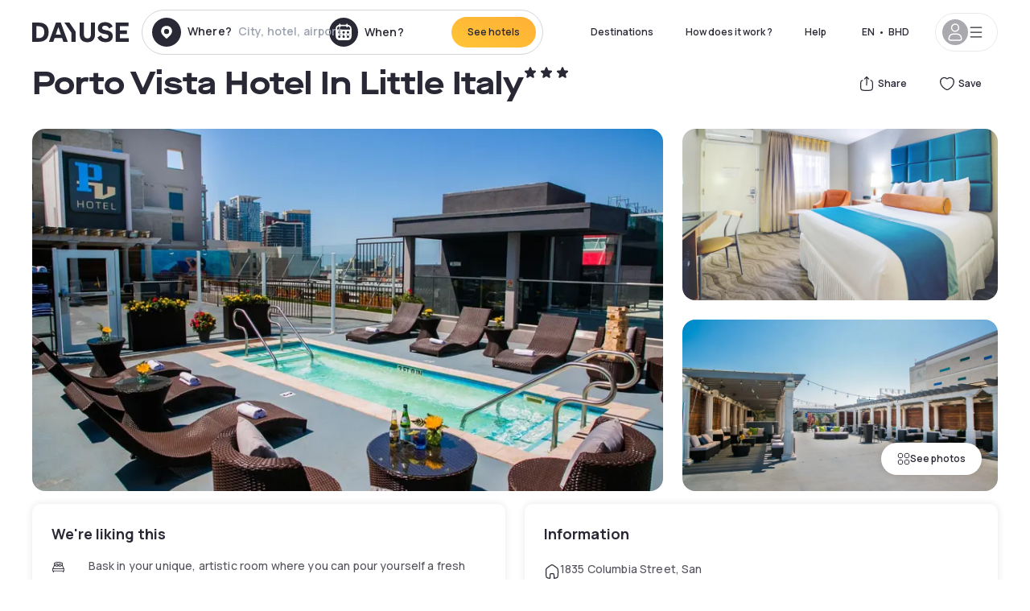

--- FILE ---
content_type: text/html; charset=utf-8
request_url: https://bh.dayuse.com/hotels/usa/porto-vista-hotel
body_size: 51419
content:
<!DOCTYPE html><html translate="no" lang="ar-BH"><head><meta charSet="utf-8"/><meta name="viewport" content="width=device-width"/><link rel="canonical" href="https://bh.dayuse.com/hotels/usa/porto-vista-hotel"/><script>
          var kameleoonLoadingTimeout = 1000;
          window.kameleoonQueue = window.kameleoonQueue || [];
          window.kameleoonStartLoadTime =  Date.now() - performance.now();
          if (!document.getElementById("kameleoonLoadingStyleSheet") && !window.kameleoonDisplayPageTimeOut)
          {
              var kameleoonS = document.getElementsByTagName("script")[0];
              var kameleoonCc = "* { visibility: hidden !important; background-image: none !important; }";
              var kameleoonStn = document.createElement("style");
              kameleoonStn.type = "text/css";
              kameleoonStn.id = "kameleoonLoadingStyleSheet";
              if (kameleoonStn.styleSheet)
              {
                  kameleoonStn.styleSheet.cssText = kameleoonCc;
              }
                  else
              {
                  kameleoonStn.appendChild(document.createTextNode(kameleoonCc));
              }
              kameleoonS.parentNode.insertBefore(kameleoonStn, kameleoonS);
              window.kameleoonDisplayPage = function(fromEngine)
                  {
                      if (!fromEngine)
                      {
                          window.kameleoonTimeout = true;
                      }
                      if (kameleoonStn.parentNode)
                      {
                          kameleoonStn.parentNode.removeChild(kameleoonStn);
                      }
                  };
              window.kameleoonDisplayPageTimeOut = window.setTimeout(window.kameleoonDisplayPage, kameleoonLoadingTimeout);
          }</script><script type="text/javascript" src="/enkoleoma.js" async=""></script><script>
              (function(w,d,s,l,i){w[l]=w[l]||[];w[l].push({'gtm.start':
              new Date().getTime(),event:'gtm.js'});var f=d.getElementsByTagName(s)[0],
              j=d.createElement(s),dl=l!='dataLayer'?'&l='+l:'';j.async=true;j.src=
              'https://sgtm.dayuse.com/tms?id='+i+dl;f.parentNode.insertBefore(j,f);
              })(window,document,'script','dataLayer', 'GTM-PFRJSLZ');
              </script><title>Porto Vista Hotel In Little Italy, Little Italy : -43% during the day - Dayuse.com</title><meta name="robots" content="index,follow"/><meta name="description" content="Porto Vista Hotel In Little Italy : Book a hotel room for a few hours with Dayuse.com from BHD 41. Book without a credit card and cancel free of charge."/><link rel="alternate" hrefLang="fr-FR" href="https://www.dayuse.fr/hotels/usa/porto-vista-hotel"/><link rel="alternate" hrefLang="en-GB" href="https://www.dayuse.co.uk/hotels/usa/porto-vista-hotel"/><link rel="alternate" hrefLang="it-IT" href="https://www.dayuse-hotels.it/hotels/usa/porto-vista-hotel"/><link rel="alternate" hrefLang="es-ES" href="https://www.dayuse.es/hotels/usa/porto-vista-hotel"/><link rel="alternate" hrefLang="de-DE" href="https://www.dayuse.de/hotels/usa/porto-vista-hotel"/><link rel="alternate" hrefLang="fr-BE" href="https://www.dayuse.be/hotels/usa/porto-vista-hotel"/><link rel="alternate" hrefLang="nl-BE" href="https://nl.dayuse.be/hotels/usa/porto-vista-hotel"/><link rel="alternate" hrefLang="fr-CH" href="https://www.dayuse.ch/hotels/usa/porto-vista-hotel"/><link rel="alternate" hrefLang="de-CH" href="https://de.dayuse.ch/hotels/usa/porto-vista-hotel"/><link rel="alternate" hrefLang="pt-BR" href="https://www.dayuse.net.br/hotels/usa/porto-vista-hotel"/><link rel="alternate" hrefLang="pt-PT" href="https://pt.dayuse.com/hotels/usa/porto-vista-hotel"/><link rel="alternate" hrefLang="nl-NL" href="https://www.dayuse.nl/hotels/usa/porto-vista-hotel"/><link rel="alternate" hrefLang="de-AT" href="https://www.dayuse.at/hotels/usa/porto-vista-hotel"/><link rel="alternate" hrefLang="en-AU" href="https://au.dayuse.com/hotels/usa/porto-vista-hotel"/><link rel="alternate" hrefLang="en-IE" href="https://www.dayuse.ie/hotels/usa/porto-vista-hotel"/><link rel="alternate" hrefLang="zh-HK" href="https://www.dayuse.com.hk/hotels/usa/porto-vista-hotel"/><link rel="alternate" hrefLang="en-HK" href="https://en.dayuse.com.hk/hotels/usa/porto-vista-hotel"/><link rel="alternate" hrefLang="en-AE" href="https://www.dayuse.ae/hotels/usa/porto-vista-hotel"/><link rel="alternate" hrefLang="en-QA" href="https://qa.dayuse.com/hotels/usa/porto-vista-hotel"/><link rel="alternate" hrefLang="en-BH" href="https://bh.dayuse.com/hotels/usa/porto-vista-hotel"/><link rel="alternate" hrefLang="en-CA" href="https://ca.dayuse.com/hotels/usa/porto-vista-hotel"/><link rel="alternate" hrefLang="en-SG" href="https://www.dayuse.sg/hotels/usa/porto-vista-hotel"/><link rel="alternate" hrefLang="en-SE" href="https://www.dayuse.se/hotels/usa/porto-vista-hotel"/><link rel="alternate" hrefLang="en-TH" href="https://th.dayuse.com/hotels/usa/porto-vista-hotel"/><link rel="alternate" hrefLang="ko-KR" href="https://kr.dayuse.com/hotels/usa/porto-vista-hotel"/><link rel="alternate" hrefLang="en-NZ" href="https://nz.dayuse.com/hotels/usa/porto-vista-hotel"/><link rel="alternate" hrefLang="en-US" href="https://www.dayuse.com/hotels/usa/porto-vista-hotel"/><link rel="alternate" hrefLang="en" href="https://www.dayuse.com/hotels/usa/porto-vista-hotel"/><link rel="alternate" hrefLang="fr" href="https://www.dayuse.fr/hotels/usa/porto-vista-hotel"/><link rel="alternate" hrefLang="de" href="https://www.dayuse.de/hotels/usa/porto-vista-hotel"/><link rel="alternate" hrefLang="es" href="https://www.dayuse.es/hotels/usa/porto-vista-hotel"/><link rel="alternate" hrefLang="it" href="https://www.dayuse-hotels.it/hotels/usa/porto-vista-hotel"/><link rel="alternate" hrefLang="nl" href="https://www.dayuse.nl/hotels/usa/porto-vista-hotel"/><link rel="alternate" hrefLang="pt" href="https://pt.dayuse.com/hotels/usa/porto-vista-hotel"/><link rel="alternate" hrefLang="zh" href="https://www.dayuse.com.hk/hotels/usa/porto-vista-hotel"/><link rel="alternate" hrefLang="ko" href="https://kr.dayuse.com/hotels/usa/porto-vista-hotel"/><link rel="alternate" hrefLang="zh-CN" href="https://cn.dayuse.com/hotels/usa/porto-vista-hotel"/><link rel="alternate" hrefLang="ja-JP" href="https://jp.dayuse.com/hotels/usa/porto-vista-hotel"/><link rel="alternate" hrefLang="en-IN" href="https://in.dayuse.com/hotels/usa/porto-vista-hotel"/><link rel="alternate" hrefLang="el-GR" href="https://gr.dayuse.com/hotels/usa/porto-vista-hotel"/><link rel="alternate" hrefLang="es-MX" href="https://mx.dayuse.com/hotels/usa/porto-vista-hotel"/><link rel="alternate" hrefLang="tr-TR" href="https://tr.dayuse.com/hotels/usa/porto-vista-hotel"/><link rel="alternate" hrefLang="vi-VN" href="https://vn.dayuse.com/hotels/usa/porto-vista-hotel"/><link rel="alternate" hrefLang="id-ID" href="https://id.dayuse.com/hotels/usa/porto-vista-hotel"/><link rel="alternate" hrefLang="pl-PL" href="https://pl.dayuse.com/hotels/usa/porto-vista-hotel"/><link rel="alternate" hrefLang="en-MY" href="https://my.dayuse.com/hotels/usa/porto-vista-hotel"/><link rel="alternate" hrefLang="en-PH" href="https://ph.dayuse.com/hotels/usa/porto-vista-hotel"/><link rel="alternate" hrefLang="es-AR" href="https://ar.dayuse.com/hotels/usa/porto-vista-hotel"/><link rel="alternate" hrefLang="en-ZA" href="https://za.dayuse.com/hotels/usa/porto-vista-hotel"/><link rel="alternate" hrefLang="no-NO" href="https://no.dayuse.com/hotels/usa/porto-vista-hotel"/><link rel="alternate" hrefLang="ro-RO" href="https://ro.dayuse.com/hotels/usa/porto-vista-hotel"/><link rel="alternate" hrefLang="da-DK" href="https://dk.dayuse.com/hotels/usa/porto-vista-hotel"/><link rel="alternate" hrefLang="bg-BG" href="https://bg.dayuse.com/hotels/usa/porto-vista-hotel"/><link rel="alternate" hrefLang="fi-FI" href="https://fi.dayuse.com/hotels/usa/porto-vista-hotel"/><link rel="alternate" hrefLang="hr-HR" href="https://hr.dayuse.com/hotels/usa/porto-vista-hotel"/><link rel="alternate" hrefLang="hu-HU" href="https://hu.dayuse.com/hotels/usa/porto-vista-hotel"/><link rel="alternate" hrefLang="es-CL" href="https://cl.dayuse.com/hotels/usa/porto-vista-hotel"/><link rel="alternate" hrefLang="sk-SK" href="https://sk.dayuse.com/hotels/usa/porto-vista-hotel"/><link rel="alternate" hrefLang="es-EC" href="https://ec.dayuse.com/hotels/usa/porto-vista-hotel"/><link rel="alternate" hrefLang="es-CR" href="https://cr.dayuse.com/hotels/usa/porto-vista-hotel"/><link rel="alternate" hrefLang="es-CO" href="https://co.dayuse.com/hotels/usa/porto-vista-hotel"/><meta property="og:title" content="Porto Vista Hotel In Little Italy, Little Italy : -43% during the day - Dayuse.com"/><meta property="og:description" content="Porto Vista Hotel In Little Italy : Book a hotel room for a few hours with Dayuse.com from BHD 41. Book without a credit card and cancel free of charge."/><meta property="og:type" content="product"/><meta property="og:image" content="https://dayuse.twic.pics/hotels/11740/0a9fa56401ab48f301be0714b086ef4a-porto-vista-hotel.jpg?frz-w=320&amp;frz-fit=cover"/><meta property="og:image:alt" content="Porto Vista Hotel In Little Italy"/><meta property="og:image:width" content="320"/><meta property="og:image:height" content="180"/><meta property="og:site_name" content="Dayuse"/><link rel="alternate" href="/hotel-page-rss-feed.xml" type="application/rss+xml"/><script type="application/ld+json">{"@context":"https://schema.org","@type":"BreadcrumbList","itemListElement":[{"@type":"ListItem","position":0,"item":"https://bh.dayuse.com/","name":"Home"},{"@type":"ListItem","position":1,"item":"https://bh.dayuse.com/s/united-states","name":"United States"},{"@type":"ListItem","position":2,"item":"https://bh.dayuse.com/s/united-states/california","name":"California"},{"@type":"ListItem","position":3,"item":"https://bh.dayuse.com/s/united-states/california/san-diego-county","name":"San Diego County"},{"@type":"ListItem","position":4,"item":"https://bh.dayuse.com/s/united-states/california/san-diego-county/san-diego","name":"San Diego"},{"@type":"ListItem","position":5,"item":"https://bh.dayuse.com/s/united-states/california/san-diego-county/san-diego/little-italy","name":"Little Italy"}]}</script><link rel="preload" as="image" imageSrcSet="https://image.dayuse.com/hotels/11740/0a9fa56401ab48f301be0714b086ef4a-porto-vista-hotel.jpg?twic=v1/resize=640/quality=75 640w, https://image.dayuse.com/hotels/11740/0a9fa56401ab48f301be0714b086ef4a-porto-vista-hotel.jpg?twic=v1/resize=750/quality=75 750w, https://image.dayuse.com/hotels/11740/0a9fa56401ab48f301be0714b086ef4a-porto-vista-hotel.jpg?twic=v1/resize=828/quality=75 828w, https://image.dayuse.com/hotels/11740/0a9fa56401ab48f301be0714b086ef4a-porto-vista-hotel.jpg?twic=v1/resize=1080/quality=75 1080w, https://image.dayuse.com/hotels/11740/0a9fa56401ab48f301be0714b086ef4a-porto-vista-hotel.jpg?twic=v1/resize=1200/quality=75 1200w, https://image.dayuse.com/hotels/11740/0a9fa56401ab48f301be0714b086ef4a-porto-vista-hotel.jpg?twic=v1/resize=1920/quality=75 1920w, https://image.dayuse.com/hotels/11740/0a9fa56401ab48f301be0714b086ef4a-porto-vista-hotel.jpg?twic=v1/resize=2048/quality=75 2048w, https://image.dayuse.com/hotels/11740/0a9fa56401ab48f301be0714b086ef4a-porto-vista-hotel.jpg?twic=v1/resize=3840/quality=75 3840w" imageSizes="(min-width: 768px) 768px, 100vw" fetchpriority="high"/><meta name="next-head-count" content="81"/><link rel="preconnect" href="https://fonts.googleapis.com"/><link rel="preconnect" href="https://fonts.gstatic.com"/><link rel="stylesheet" data-href="https://fonts.googleapis.com/css2?family=Manrope:wght@200;300;400;500;600;700;800&amp;display=swap"/><link rel="preconnect" href="https://dayuse.twic.pics"/><link rel="shortcut icon" type="image/png" sizes="192x192" href="/android-chrome-192x192.png"/><link rel="apple-touch-icon" type="image/png" sizes="192x192" href="/apple-touch-icon.png"/><link rel="preload" href="/_next/static/css/bb234f50a4a930d6.css" as="style" crossorigin="anonymous"/><link rel="stylesheet" href="/_next/static/css/bb234f50a4a930d6.css" crossorigin="anonymous" data-n-g=""/><link rel="preload" href="/_next/static/css/5689c02ad49ccb8d.css" as="style" crossorigin="anonymous"/><link rel="stylesheet" href="/_next/static/css/5689c02ad49ccb8d.css" crossorigin="anonymous" data-n-p=""/><link rel="preload" href="/_next/static/css/4cd358ba8304893d.css" as="style" crossorigin="anonymous"/><link rel="stylesheet" href="/_next/static/css/4cd358ba8304893d.css" crossorigin="anonymous" data-n-p=""/><link rel="preload" href="/_next/static/css/ec1a5d6cb9770f69.css" as="style" crossorigin="anonymous"/><link rel="stylesheet" href="/_next/static/css/ec1a5d6cb9770f69.css" crossorigin="anonymous" data-n-p=""/><noscript data-n-css=""></noscript><script defer="" crossorigin="anonymous" nomodule="" src="/_next/static/chunks/polyfills-42372ed130431b0a.js"></script><script src="/_next/static/chunks/webpack-494baffd4e1fadf8.js" defer="" crossorigin="anonymous"></script><script src="/_next/static/chunks/framework-ccff4bb10ca7a844.js" defer="" crossorigin="anonymous"></script><script src="/_next/static/chunks/main-8f709d2a56ffa5e0.js" defer="" crossorigin="anonymous"></script><script src="/_next/static/chunks/pages/_app-1f243904ba75b180.js" defer="" crossorigin="anonymous"></script><script src="/_next/static/chunks/11e07bb4-ecab8e418514ca72.js" defer="" crossorigin="anonymous"></script><script src="/_next/static/chunks/6424-aa82e0af8d62506d.js" defer="" crossorigin="anonymous"></script><script src="/_next/static/chunks/1860-1fffb5fd01e02c9c.js" defer="" crossorigin="anonymous"></script><script src="/_next/static/chunks/9207-6d268bf4027f1d60.js" defer="" crossorigin="anonymous"></script><script src="/_next/static/chunks/1681-f89fc2bb6506fb2f.js" defer="" crossorigin="anonymous"></script><script src="/_next/static/chunks/8945-913e61c74bbb11e9.js" defer="" crossorigin="anonymous"></script><script src="/_next/static/chunks/2195-28341ed7eeaefc62.js" defer="" crossorigin="anonymous"></script><script src="/_next/static/chunks/3935-7c47be9f17285a78.js" defer="" crossorigin="anonymous"></script><script src="/_next/static/chunks/4634-3e35a0244367528a.js" defer="" crossorigin="anonymous"></script><script src="/_next/static/chunks/9755-b2886e792733da7b.js" defer="" crossorigin="anonymous"></script><script src="/_next/static/chunks/9803-cb5bb47e7a808b45.js" defer="" crossorigin="anonymous"></script><script src="/_next/static/chunks/3128-d5fd4e7c5309d162.js" defer="" crossorigin="anonymous"></script><script src="/_next/static/chunks/9490-2ce5a6c90f01ea35.js" defer="" crossorigin="anonymous"></script><script src="/_next/static/chunks/8744-47a51d4e1bd50fea.js" defer="" crossorigin="anonymous"></script><script src="/_next/static/chunks/5127-b2ce83e9c07559b4.js" defer="" crossorigin="anonymous"></script><script src="/_next/static/chunks/1129-2932f2ed263689f7.js" defer="" crossorigin="anonymous"></script><script src="/_next/static/chunks/4372-dfa72d1fd66359ba.js" defer="" crossorigin="anonymous"></script><script src="/_next/static/chunks/8162-517609a67eb1c8dc.js" defer="" crossorigin="anonymous"></script><script src="/_next/static/chunks/544-a2b71707b36e1453.js" defer="" crossorigin="anonymous"></script><script src="/_next/static/chunks/2429-572e803dc6f606ca.js" defer="" crossorigin="anonymous"></script><script src="/_next/static/chunks/134-5be590cddb0b67db.js" defer="" crossorigin="anonymous"></script><script src="/_next/static/chunks/2357-038faa220aba970d.js" defer="" crossorigin="anonymous"></script><script src="/_next/static/chunks/9324-f78412b2ca3262b3.js" defer="" crossorigin="anonymous"></script><script src="/_next/static/chunks/7632-338909887821353c.js" defer="" crossorigin="anonymous"></script><script src="/_next/static/chunks/7483-98f2964ec880521b.js" defer="" crossorigin="anonymous"></script><script src="/_next/static/chunks/9743-d3238b15c014d820.js" defer="" crossorigin="anonymous"></script><script src="/_next/static/chunks/pages/hotels/%5B...slug%5D-39b6612e0b61d061.js" defer="" crossorigin="anonymous"></script><script src="/_next/static/5a3e81dbfd9669d5d76c0f4d77b3290453df30bb/_buildManifest.js" defer="" crossorigin="anonymous"></script><script src="/_next/static/5a3e81dbfd9669d5d76c0f4d77b3290453df30bb/_ssgManifest.js" defer="" crossorigin="anonymous"></script><link rel="stylesheet" href="https://fonts.googleapis.com/css2?family=Manrope:wght@200;300;400;500;600;700;800&display=swap"/></head><body><noscript></noscript><div id="__next"><script type="application/ld+json">{"@context":"https://schema.org","@type":"Hotel","@id":"https://bh.dayuse.com/hotels/usa/porto-vista-hotel","name":"Porto Vista Hotel In Little Italy","description":"<p>Located in Downtown San Diego’s Little Italy, Porto Vista Hotel In Little Italy offers a bar with panoramic views of San Diego Harbor and San Diego International Airport. Each contemporary room has free WiFi.&nbsp;The modern rooms at Porto Vista Hotel In Little Italy offer a cable TV, a safety deposit box and a work desk. Each room is accessible through the open air exterior corridors.&nbsp;<br>&nbsp;</p><p>The Glass Door Restaurant &amp; Bar offers great views of San Diego Harbor, specialty drinks and a daily happy hour.&nbsp;Porto Vista Hotel In Little Italy has an on-site gym with cardio equipment, weights and a flat-screen TV.&nbsp;The hotel is an 8 minute walk from the County Center/Little Italy Trolley Station. It is less than 1 mile from the B Street Cruise Ship Terminal. Balboa Park and the San Diego Zoo are an 8 minute drive away.</p>","url":"https://bh.dayuse.com/hotels/usa/porto-vista-hotel","telephone":"","priceRange":"Price starts at 41.467 BHD. We adjust our prices regularly","image":["https://dayuse.twic.pics/hotels/11740/0a9fa56401ab48f301be0714b086ef4a-porto-vista-hotel.jpg","https://dayuse.twic.pics/hotels/11740/432456069eec79ce333566285c1f7a17-porto-vista-hotel.jpg","https://dayuse.twic.pics/hotels/11740/96544c1a1c643735093c035955a3b011-porto-vista-hotel.jpg","https://dayuse.twic.pics/hotels/11740/5b3fa2fc337be014dd999f36122556b3-porto-vista-hotel.jpg","https://dayuse.twic.pics/hotels/11740/4a1e743755b1d0c0baafa1ac411ca559-porto-vista-hotel.jpg","https://dayuse.twic.pics/hotels/11740/823af00c7859a895efd24576465360df-porto-vista-hotel.jpg","https://dayuse.twic.pics/hotels/11740/4d6e05ce534167defb7733105395d8ac-porto-vista-hotel.jpg","https://dayuse.twic.pics/hotels/11740/69f8c82e4360a126725b7eaa70c44234-porto-vista-hotel.jpg","https://dayuse.twic.pics/hotels/11740/5d40dfbeff039c908b6e7595332183f4-porto-vista-hotel.jpg","https://dayuse.twic.pics/hotels/11740/a6957954310972cfdb67b5df6d62918a-porto-vista-hotel.jpg"],"address":{"@type":"PostalAddress","streetAddress":"1835 Columbia Street, San Diego, CA, USA","addressLocality":"Little Italy","addressRegion":"","postalCode":"92101"},"geo":{"latitude":"32.7244512","longitude":"-117.1672644","@type":"GeoCoordinates"},"aggregateRating":{"@type":"AggregateRating","ratingCount":44,"ratingValue":"4.2"}}</script><div class="undefined"></div><header class="z-40 h-20 left-0 right-0 top-0"><div class="flex items-center justify-between h-full ds-container"><div class="flex flex-1 items-center justify-between md:justify-start"><div class="flex"><div class="block md:hidden text-shadow-black"><div class="flex items-center h-full"><svg class="h-6 w-6 mr-4" type="button" aria-haspopup="dialog" aria-expanded="false" aria-controls="radix-:R1aq6:" data-state="closed"><use href="/common-icons-1764665529445.sprite.svg#menu"></use></svg></div></div><a class="mr-4 text-shadow-black" href="/"><span class="sr-only">Dayuse</span><svg data-name="Layer 1" xmlns="http://www.w3.org/2000/svg" viewBox="0 0 481.62 100" width="120" height="30" fill="currentColor"><path d="M481.62 97.76v-18.1H437.3V58.77h35.49v-18H437.3V20.2h43.76V2.1h-64.93v95.66zm-156-22.16c6 15.42 20.9 24.26 40.68 24.26 22.2 0 35.7-11.36 35.7-30.29 0-14.59-8.84-24.69-28.19-28.48l-13.51-2.66c-7.85-1.54-11.78-5.19-11.78-10 0-6.73 5.61-10.66 15-10.66s16.27 4.77 20.34 13.33L401 21.74C395.93 8.13 382 0 363.39 0c-21.6 0-35.76 10.8-35.76 29.87 0 14.73 9.11 24.27 27.2 27.77l13.61 2.67C376.85 62 381.06 65.5 381.06 71c0 7-5.61 11.08-14.86 11.08-10.66 0-18.1-5.75-23-16.27zM275.17 100C298.73 100 313 86.4 313 62.55V2.1h-20v59.47c0 12.62-6.59 19.5-17.39 19.5s-17.39-6.88-17.39-19.5V2.1H237v60.45C237 86.4 251.47 100 275.17 100M160.73 2.1l34.64 50.35v45.31h21.18V47L185.69 2.1zM130.43 24l12.77 37.71h-25.53zm47.13 73.78L142.64 2.1h-24.13L83.59 97.76h21.88l6.17-18.24h37.59l6.17 18.24zM21.18 20.34H32c18.51 0 28.47 10.52 28.47 29.59S50.49 79.52 32 79.52H21.18zm11.36 77.42c32 0 49.51-17 49.51-47.83S64.52 2.1 32.54 2.1H0v95.66z"></path></svg></a></div><div class=""><div class="lg:mt-0 flex flex-wrap h-12 md:h-14 justify-end md:justify-start"><div class="lg:mt-0 flex flex-wrap h-12 md:h-14 flex-1 rounded-full border border-shadow-black-20"><div class="flex py-2 md:py-0 h-full"><div class="md:rounded-full md:hover:bg-shadow-black-10"><div class="relative hidden md:flex items-center px-3 h-full md:rounded-full"><svg class="fill-current shrink-0 text-shadow-black size-9 cursor-pointer"><use href="/common-icons-1764665529445.sprite.svg#solid-circle-place"></use></svg><div class="relative w-full"><div class="body3 focus absolute pointer-events-none whitespace-nowrap inset-0 flex items-center px-2 truncate">Where?<span class="text-gray-400 ml-2 truncate">City, hotel, airport...</span></div><input type="text" class="body3 focus focus:outline-none pl-2 pr-4 truncate lg:w-40 w-full bg-transparent" autoComplete="off" value=""/></div></div><div class="md:hidden flex items-center h-full w-full px-3 cursor-pointer  font-medium text-sm"><svg class="size-8 fill-current text-shadow-black mr-2"><use href="/common-icons-1764665529445.sprite.svg#solid-circle-search"></use></svg>Search</div></div><div class="flex rounded-full abtest-calendar abtest-off hover:bg-shadow-black-10"><div class="cursor-pointer"><div class="hidden md:flex items-center px-3 space-x-2 h-full md:rounded-full"><svg class="size-9 text-shadow-black"><use href="/common-icons-1764665529445.sprite.svg#solid-circle-calendar"></use></svg><span class="body3 focus w-24 focus:outline-none text-left whitespace-nowrap">When?</span></div></div><div class="hidden h-full md:rounded-r-xl md:flex py-2 pr-2"><button class="flex justify-center select-none items-center rounded-full text-shadow-black bg-gradient-to-bl from-[#FFAF36] to-sunshine-yellow cursor-pointer whitespace-nowrap active:bg-sunshine-yellow active:bg-none hover:bg-[#FFAF36] hover:bg-none disabled:bg-shadow-black-40 disabled:bg-none disabled:text-white disabled:cursor-default text-button-sm py-3 px-5" type="submit"><span>See hotels</span></button></div></div></div></div></div></div></div><div class="hidden lg:flex items-center"><button class="inline-flex items-center justify-center gap-2 whitespace-nowrap rounded-full transition-colors focus-visible:outline-none focus-visible:ring-2 focus-visible:ring-offset-2 focus-visible:ring-black disabled:pointer-events-none disabled:opacity-50 [&amp;_svg]:pointer-events-none [&amp;_svg]:size-4 [&amp;_svg]:shrink-0 bg-transparent hover:bg-[#F8F7FB] active:bg-[#E9E9F3] focus:bg-white/25 disabled:bg-shadow-black-20 ds-text-button-sm py-3 px-5 h-[42px] text-shadow-black" type="button" aria-haspopup="dialog" aria-expanded="false" aria-controls="radix-:Rcq6:" data-state="closed">Destinations</button><button class="items-center justify-center gap-2 whitespace-nowrap rounded-full transition-colors focus-visible:outline-none focus-visible:ring-2 focus-visible:ring-offset-2 focus-visible:ring-black disabled:pointer-events-none disabled:opacity-50 [&amp;_svg]:pointer-events-none [&amp;_svg]:size-4 [&amp;_svg]:shrink-0 bg-transparent hover:bg-[#F8F7FB] active:bg-[#E9E9F3] focus:bg-white/25 text-shadow-black disabled:bg-shadow-black-20 ds-text-button-sm py-3 px-5 h-[42px] xl:block hidden" href="/how-it-works">How does it work ?</button><button class="items-center justify-center gap-2 whitespace-nowrap rounded-full transition-colors focus-visible:outline-none focus-visible:ring-2 focus-visible:ring-offset-2 focus-visible:ring-black disabled:pointer-events-none disabled:opacity-50 [&amp;_svg]:pointer-events-none [&amp;_svg]:size-4 [&amp;_svg]:shrink-0 bg-transparent hover:bg-[#F8F7FB] active:bg-[#E9E9F3] focus:bg-white/25 text-shadow-black disabled:bg-shadow-black-20 ds-text-button-sm py-3 px-5 h-[42px] xl:block hidden" href="https://support.dayuse.com/hc/en-us">Help</button><button class="items-center justify-center gap-2 whitespace-nowrap rounded-full transition-colors focus-visible:outline-none focus-visible:ring-2 focus-visible:ring-offset-2 focus-visible:ring-black disabled:pointer-events-none disabled:opacity-50 [&amp;_svg]:pointer-events-none [&amp;_svg]:size-4 [&amp;_svg]:shrink-0 bg-transparent hover:bg-[#F8F7FB] active:bg-[#E9E9F3] focus:bg-white/25 text-shadow-black disabled:bg-shadow-black-20 ds-text-button-sm py-3 px-5 h-[42px] hidden"></button><div class="pr-2"><button class="inline-flex items-center justify-center gap-2 whitespace-nowrap rounded-full transition-colors focus-visible:outline-none focus-visible:ring-2 focus-visible:ring-offset-2 focus-visible:ring-black disabled:pointer-events-none disabled:opacity-50 [&amp;_svg]:pointer-events-none [&amp;_svg]:size-4 [&amp;_svg]:shrink-0 bg-transparent hover:bg-[#F8F7FB] active:bg-[#E9E9F3] focus:bg-white/25 text-shadow-black disabled:bg-shadow-black-20 ds-text-button-sm py-3 px-5 h-[42px]" type="button" aria-haspopup="dialog" aria-expanded="false" aria-controls="radix-:R1cq6:" data-state="closed"><span class="uppercase mx-1">en</span><span>•</span><span class="mx-1">BHD</span></button></div><button class="bg-white flex gap-3 items-center active:shadow-100 rounded-full h-12 pl-2 pr-4 border border-shadow-black-10 hover:border-shadow-black-80" type="button" id="radix-:R1kq6:" aria-haspopup="menu" aria-expanded="false" data-state="closed" data-slot="dropdown-menu-trigger"><span class="h-8 w-8 rounded-full flex items-center justify-center uppercase bg-shadow-black-40"><svg class="h-6 w-6 text-white fill-current"><use href="/common-icons-1764665529445.sprite.svg#user"></use></svg><span class="font-bold"></span></span><svg class="h-5 w-5 text-shadow-black"><use href="/common-icons-1764665529445.sprite.svg#menu"></use></svg></button></div></div></header><main><article class="flex flex-col md:mb-6 ds-container"><div data-anchor="presentation" id="presentation"></div><div class="md:order-3 md:m-auto -mx-5 md:mx-0"><div id="js-hotel-photos-container" class="relative overflow-auto md:overflow-visible flex"><button class="flex justify-center select-none items-center text-shadow-black shadow-100 bg-white active:bg-shadow-black-3 active:border-shadow-black hover:bg-shadow-black-3 disabled:opacity-50 disabled:hover:bg-white disabled:active:bg-white rounded-full text-button-sm py-3 px-5 hidden md:flex absolute gap-x-1 right-5 bottom-5 z-10" id="js-hotel-photos-see-all"><svg class="size-4"><use href="/common-icons-1764665529445.sprite.svg#gallery"></use></svg>See photos</button><div class="md:hidden bg-white pt-[66.66%] w-full overflow-hidden relative"><button class="flex justify-center select-none items-center text-shadow-black shadow-100 bg-white active:bg-shadow-black-3 active:border-shadow-black hover:bg-shadow-black-3 disabled:opacity-50 disabled:hover:bg-white disabled:active:bg-white rounded-full text-button-sm h-9 w-9 md:hidden absolute left-5 top-4 z-10"><svg class="fill-current size-5"><use href="/common-icons-1764665529445.sprite.svg#chevron-left"></use></svg></button><div class="absolute md:overflow-x-hidden top-0 left-0 w-full h-full"><div class="absolute right-5 top-4 z-10"><div class="relative flex"><div class="flex gap-x-3 md:gap-x-0"><div class="relative"><button class="flex justify-center select-none items-center text-shadow-black shadow-100 bg-white active:bg-shadow-black-3 active:border-shadow-black hover:bg-shadow-black-3 disabled:opacity-50 disabled:hover:bg-white disabled:active:bg-white rounded-full text-button-sm h-9 w-9 space-x-1" id="js-hotel-photos-share-button"><svg class="size-5"><use href="/common-icons-1764665529445.sprite.svg#share"></use></svg><span class="m-auto sr-only md:not-sr-only">Share</span></button></div><button class="flex justify-center select-none items-center text-shadow-black shadow-100 bg-white active:bg-shadow-black-3 active:border-shadow-black hover:bg-shadow-black-3 disabled:opacity-50 disabled:hover:bg-white disabled:active:bg-white rounded-full text-button-sm h-9 w-9 space-x-1" id="js-hotel-photos-favorite-button"><svg class="size-5"><use href="/common-icons-1764665529445.sprite.svg#heart"></use></svg><span class="m-auto sr-only md:not-sr-only">Save</span></button></div></div></div><div class="flex duration-300 h-full overflow-x-auto md:overflow-x-visible scrollbar-hide snap-x-mand"><div class="relative flex-none object-cover snap-align-start snap-stop-always w-full md:rounded-100"><img alt="Porto Vista Hotel In Little Italy" fetchpriority="high" decoding="async" data-nimg="fill" class="object-cover" style="position:absolute;height:100%;width:100%;left:0;top:0;right:0;bottom:0;color:transparent" sizes="(min-width: 768px) 768px, 100vw" srcSet="https://image.dayuse.com/hotels/11740/0a9fa56401ab48f301be0714b086ef4a-porto-vista-hotel.jpg?twic=v1/resize=640/quality=75 640w, https://image.dayuse.com/hotels/11740/0a9fa56401ab48f301be0714b086ef4a-porto-vista-hotel.jpg?twic=v1/resize=750/quality=75 750w, https://image.dayuse.com/hotels/11740/0a9fa56401ab48f301be0714b086ef4a-porto-vista-hotel.jpg?twic=v1/resize=828/quality=75 828w, https://image.dayuse.com/hotels/11740/0a9fa56401ab48f301be0714b086ef4a-porto-vista-hotel.jpg?twic=v1/resize=1080/quality=75 1080w, https://image.dayuse.com/hotels/11740/0a9fa56401ab48f301be0714b086ef4a-porto-vista-hotel.jpg?twic=v1/resize=1200/quality=75 1200w, https://image.dayuse.com/hotels/11740/0a9fa56401ab48f301be0714b086ef4a-porto-vista-hotel.jpg?twic=v1/resize=1920/quality=75 1920w, https://image.dayuse.com/hotels/11740/0a9fa56401ab48f301be0714b086ef4a-porto-vista-hotel.jpg?twic=v1/resize=2048/quality=75 2048w, https://image.dayuse.com/hotels/11740/0a9fa56401ab48f301be0714b086ef4a-porto-vista-hotel.jpg?twic=v1/resize=3840/quality=75 3840w" src="https://image.dayuse.com/hotels/11740/0a9fa56401ab48f301be0714b086ef4a-porto-vista-hotel.jpg?twic=v1/resize=3840/quality=75"/></div><div class="relative flex-none object-cover snap-align-start snap-stop-always w-full md:rounded-100"><img alt="Porto Vista Hotel In Little Italy" loading="lazy" decoding="async" data-nimg="fill" class="object-cover" style="position:absolute;height:100%;width:100%;left:0;top:0;right:0;bottom:0;color:transparent" sizes="(min-width: 768px) 768px, 100vw" srcSet="https://image.dayuse.com/hotels/11740/432456069eec79ce333566285c1f7a17-porto-vista-hotel.jpg?twic=v1/resize=640/quality=75 640w, https://image.dayuse.com/hotels/11740/432456069eec79ce333566285c1f7a17-porto-vista-hotel.jpg?twic=v1/resize=750/quality=75 750w, https://image.dayuse.com/hotels/11740/432456069eec79ce333566285c1f7a17-porto-vista-hotel.jpg?twic=v1/resize=828/quality=75 828w, https://image.dayuse.com/hotels/11740/432456069eec79ce333566285c1f7a17-porto-vista-hotel.jpg?twic=v1/resize=1080/quality=75 1080w, https://image.dayuse.com/hotels/11740/432456069eec79ce333566285c1f7a17-porto-vista-hotel.jpg?twic=v1/resize=1200/quality=75 1200w, https://image.dayuse.com/hotels/11740/432456069eec79ce333566285c1f7a17-porto-vista-hotel.jpg?twic=v1/resize=1920/quality=75 1920w, https://image.dayuse.com/hotels/11740/432456069eec79ce333566285c1f7a17-porto-vista-hotel.jpg?twic=v1/resize=2048/quality=75 2048w, https://image.dayuse.com/hotels/11740/432456069eec79ce333566285c1f7a17-porto-vista-hotel.jpg?twic=v1/resize=3840/quality=75 3840w" src="https://image.dayuse.com/hotels/11740/432456069eec79ce333566285c1f7a17-porto-vista-hotel.jpg?twic=v1/resize=3840/quality=75"/></div><div class="relative flex-none object-cover snap-align-start snap-stop-always w-full md:rounded-100"><img alt="Porto Vista Hotel In Little Italy" loading="lazy" decoding="async" data-nimg="fill" class="object-cover" style="position:absolute;height:100%;width:100%;left:0;top:0;right:0;bottom:0;color:transparent" sizes="(min-width: 768px) 768px, 100vw" srcSet="https://image.dayuse.com/hotels/11740/96544c1a1c643735093c035955a3b011-porto-vista-hotel.jpg?twic=v1/resize=640/quality=75 640w, https://image.dayuse.com/hotels/11740/96544c1a1c643735093c035955a3b011-porto-vista-hotel.jpg?twic=v1/resize=750/quality=75 750w, https://image.dayuse.com/hotels/11740/96544c1a1c643735093c035955a3b011-porto-vista-hotel.jpg?twic=v1/resize=828/quality=75 828w, https://image.dayuse.com/hotels/11740/96544c1a1c643735093c035955a3b011-porto-vista-hotel.jpg?twic=v1/resize=1080/quality=75 1080w, https://image.dayuse.com/hotels/11740/96544c1a1c643735093c035955a3b011-porto-vista-hotel.jpg?twic=v1/resize=1200/quality=75 1200w, https://image.dayuse.com/hotels/11740/96544c1a1c643735093c035955a3b011-porto-vista-hotel.jpg?twic=v1/resize=1920/quality=75 1920w, https://image.dayuse.com/hotels/11740/96544c1a1c643735093c035955a3b011-porto-vista-hotel.jpg?twic=v1/resize=2048/quality=75 2048w, https://image.dayuse.com/hotels/11740/96544c1a1c643735093c035955a3b011-porto-vista-hotel.jpg?twic=v1/resize=3840/quality=75 3840w" src="https://image.dayuse.com/hotels/11740/96544c1a1c643735093c035955a3b011-porto-vista-hotel.jpg?twic=v1/resize=3840/quality=75"/></div><div class="relative flex-none object-cover snap-align-start snap-stop-always w-full md:rounded-100"><img alt="Porto Vista Hotel In Little Italy" loading="lazy" decoding="async" data-nimg="fill" class="object-cover" style="position:absolute;height:100%;width:100%;left:0;top:0;right:0;bottom:0;color:transparent" sizes="(min-width: 768px) 768px, 100vw" srcSet="https://image.dayuse.com/hotels/11740/5b3fa2fc337be014dd999f36122556b3-porto-vista-hotel.jpg?twic=v1/resize=640/quality=75 640w, https://image.dayuse.com/hotels/11740/5b3fa2fc337be014dd999f36122556b3-porto-vista-hotel.jpg?twic=v1/resize=750/quality=75 750w, https://image.dayuse.com/hotels/11740/5b3fa2fc337be014dd999f36122556b3-porto-vista-hotel.jpg?twic=v1/resize=828/quality=75 828w, https://image.dayuse.com/hotels/11740/5b3fa2fc337be014dd999f36122556b3-porto-vista-hotel.jpg?twic=v1/resize=1080/quality=75 1080w, https://image.dayuse.com/hotels/11740/5b3fa2fc337be014dd999f36122556b3-porto-vista-hotel.jpg?twic=v1/resize=1200/quality=75 1200w, https://image.dayuse.com/hotels/11740/5b3fa2fc337be014dd999f36122556b3-porto-vista-hotel.jpg?twic=v1/resize=1920/quality=75 1920w, https://image.dayuse.com/hotels/11740/5b3fa2fc337be014dd999f36122556b3-porto-vista-hotel.jpg?twic=v1/resize=2048/quality=75 2048w, https://image.dayuse.com/hotels/11740/5b3fa2fc337be014dd999f36122556b3-porto-vista-hotel.jpg?twic=v1/resize=3840/quality=75 3840w" src="https://image.dayuse.com/hotels/11740/5b3fa2fc337be014dd999f36122556b3-porto-vista-hotel.jpg?twic=v1/resize=3840/quality=75"/></div><div class="relative flex-none object-cover snap-align-start snap-stop-always w-full md:rounded-100"><img alt="Porto Vista Hotel In Little Italy" loading="lazy" decoding="async" data-nimg="fill" class="object-cover" style="position:absolute;height:100%;width:100%;left:0;top:0;right:0;bottom:0;color:transparent" sizes="(min-width: 768px) 768px, 100vw" srcSet="https://image.dayuse.com/hotels/11740/4a1e743755b1d0c0baafa1ac411ca559-porto-vista-hotel.jpg?twic=v1/resize=640/quality=75 640w, https://image.dayuse.com/hotels/11740/4a1e743755b1d0c0baafa1ac411ca559-porto-vista-hotel.jpg?twic=v1/resize=750/quality=75 750w, https://image.dayuse.com/hotels/11740/4a1e743755b1d0c0baafa1ac411ca559-porto-vista-hotel.jpg?twic=v1/resize=828/quality=75 828w, https://image.dayuse.com/hotels/11740/4a1e743755b1d0c0baafa1ac411ca559-porto-vista-hotel.jpg?twic=v1/resize=1080/quality=75 1080w, https://image.dayuse.com/hotels/11740/4a1e743755b1d0c0baafa1ac411ca559-porto-vista-hotel.jpg?twic=v1/resize=1200/quality=75 1200w, https://image.dayuse.com/hotels/11740/4a1e743755b1d0c0baafa1ac411ca559-porto-vista-hotel.jpg?twic=v1/resize=1920/quality=75 1920w, https://image.dayuse.com/hotels/11740/4a1e743755b1d0c0baafa1ac411ca559-porto-vista-hotel.jpg?twic=v1/resize=2048/quality=75 2048w, https://image.dayuse.com/hotels/11740/4a1e743755b1d0c0baafa1ac411ca559-porto-vista-hotel.jpg?twic=v1/resize=3840/quality=75 3840w" src="https://image.dayuse.com/hotels/11740/4a1e743755b1d0c0baafa1ac411ca559-porto-vista-hotel.jpg?twic=v1/resize=3840/quality=75"/></div><div class="relative flex-none object-cover snap-align-start snap-stop-always w-full md:rounded-100"><img alt="Porto Vista Hotel In Little Italy" loading="lazy" decoding="async" data-nimg="fill" class="object-cover" style="position:absolute;height:100%;width:100%;left:0;top:0;right:0;bottom:0;color:transparent" sizes="(min-width: 768px) 768px, 100vw" srcSet="https://image.dayuse.com/hotels/11740/823af00c7859a895efd24576465360df-porto-vista-hotel.jpg?twic=v1/resize=640/quality=75 640w, https://image.dayuse.com/hotels/11740/823af00c7859a895efd24576465360df-porto-vista-hotel.jpg?twic=v1/resize=750/quality=75 750w, https://image.dayuse.com/hotels/11740/823af00c7859a895efd24576465360df-porto-vista-hotel.jpg?twic=v1/resize=828/quality=75 828w, https://image.dayuse.com/hotels/11740/823af00c7859a895efd24576465360df-porto-vista-hotel.jpg?twic=v1/resize=1080/quality=75 1080w, https://image.dayuse.com/hotels/11740/823af00c7859a895efd24576465360df-porto-vista-hotel.jpg?twic=v1/resize=1200/quality=75 1200w, https://image.dayuse.com/hotels/11740/823af00c7859a895efd24576465360df-porto-vista-hotel.jpg?twic=v1/resize=1920/quality=75 1920w, https://image.dayuse.com/hotels/11740/823af00c7859a895efd24576465360df-porto-vista-hotel.jpg?twic=v1/resize=2048/quality=75 2048w, https://image.dayuse.com/hotels/11740/823af00c7859a895efd24576465360df-porto-vista-hotel.jpg?twic=v1/resize=3840/quality=75 3840w" src="https://image.dayuse.com/hotels/11740/823af00c7859a895efd24576465360df-porto-vista-hotel.jpg?twic=v1/resize=3840/quality=75"/></div><div class="relative flex-none object-cover snap-align-start snap-stop-always w-full md:rounded-100"><img alt="Porto Vista Hotel In Little Italy" loading="lazy" decoding="async" data-nimg="fill" class="object-cover" style="position:absolute;height:100%;width:100%;left:0;top:0;right:0;bottom:0;color:transparent" sizes="(min-width: 768px) 768px, 100vw" srcSet="https://image.dayuse.com/hotels/11740/4d6e05ce534167defb7733105395d8ac-porto-vista-hotel.jpg?twic=v1/resize=640/quality=75 640w, https://image.dayuse.com/hotels/11740/4d6e05ce534167defb7733105395d8ac-porto-vista-hotel.jpg?twic=v1/resize=750/quality=75 750w, https://image.dayuse.com/hotels/11740/4d6e05ce534167defb7733105395d8ac-porto-vista-hotel.jpg?twic=v1/resize=828/quality=75 828w, https://image.dayuse.com/hotels/11740/4d6e05ce534167defb7733105395d8ac-porto-vista-hotel.jpg?twic=v1/resize=1080/quality=75 1080w, https://image.dayuse.com/hotels/11740/4d6e05ce534167defb7733105395d8ac-porto-vista-hotel.jpg?twic=v1/resize=1200/quality=75 1200w, https://image.dayuse.com/hotels/11740/4d6e05ce534167defb7733105395d8ac-porto-vista-hotel.jpg?twic=v1/resize=1920/quality=75 1920w, https://image.dayuse.com/hotels/11740/4d6e05ce534167defb7733105395d8ac-porto-vista-hotel.jpg?twic=v1/resize=2048/quality=75 2048w, https://image.dayuse.com/hotels/11740/4d6e05ce534167defb7733105395d8ac-porto-vista-hotel.jpg?twic=v1/resize=3840/quality=75 3840w" src="https://image.dayuse.com/hotels/11740/4d6e05ce534167defb7733105395d8ac-porto-vista-hotel.jpg?twic=v1/resize=3840/quality=75"/></div><div class="relative flex-none object-cover snap-align-start snap-stop-always w-full md:rounded-100"><img alt="Porto Vista Hotel In Little Italy" loading="lazy" decoding="async" data-nimg="fill" class="object-cover" style="position:absolute;height:100%;width:100%;left:0;top:0;right:0;bottom:0;color:transparent" sizes="(min-width: 768px) 768px, 100vw" srcSet="https://image.dayuse.com/hotels/11740/69f8c82e4360a126725b7eaa70c44234-porto-vista-hotel.jpg?twic=v1/resize=640/quality=75 640w, https://image.dayuse.com/hotels/11740/69f8c82e4360a126725b7eaa70c44234-porto-vista-hotel.jpg?twic=v1/resize=750/quality=75 750w, https://image.dayuse.com/hotels/11740/69f8c82e4360a126725b7eaa70c44234-porto-vista-hotel.jpg?twic=v1/resize=828/quality=75 828w, https://image.dayuse.com/hotels/11740/69f8c82e4360a126725b7eaa70c44234-porto-vista-hotel.jpg?twic=v1/resize=1080/quality=75 1080w, https://image.dayuse.com/hotels/11740/69f8c82e4360a126725b7eaa70c44234-porto-vista-hotel.jpg?twic=v1/resize=1200/quality=75 1200w, https://image.dayuse.com/hotels/11740/69f8c82e4360a126725b7eaa70c44234-porto-vista-hotel.jpg?twic=v1/resize=1920/quality=75 1920w, https://image.dayuse.com/hotels/11740/69f8c82e4360a126725b7eaa70c44234-porto-vista-hotel.jpg?twic=v1/resize=2048/quality=75 2048w, https://image.dayuse.com/hotels/11740/69f8c82e4360a126725b7eaa70c44234-porto-vista-hotel.jpg?twic=v1/resize=3840/quality=75 3840w" src="https://image.dayuse.com/hotels/11740/69f8c82e4360a126725b7eaa70c44234-porto-vista-hotel.jpg?twic=v1/resize=3840/quality=75"/></div><div class="relative flex-none object-cover snap-align-start snap-stop-always w-full md:rounded-100"><img alt="Porto Vista Hotel In Little Italy" loading="lazy" decoding="async" data-nimg="fill" class="object-cover" style="position:absolute;height:100%;width:100%;left:0;top:0;right:0;bottom:0;color:transparent" sizes="(min-width: 768px) 768px, 100vw" srcSet="https://image.dayuse.com/hotels/11740/5d40dfbeff039c908b6e7595332183f4-porto-vista-hotel.jpg?twic=v1/resize=640/quality=75 640w, https://image.dayuse.com/hotels/11740/5d40dfbeff039c908b6e7595332183f4-porto-vista-hotel.jpg?twic=v1/resize=750/quality=75 750w, https://image.dayuse.com/hotels/11740/5d40dfbeff039c908b6e7595332183f4-porto-vista-hotel.jpg?twic=v1/resize=828/quality=75 828w, https://image.dayuse.com/hotels/11740/5d40dfbeff039c908b6e7595332183f4-porto-vista-hotel.jpg?twic=v1/resize=1080/quality=75 1080w, https://image.dayuse.com/hotels/11740/5d40dfbeff039c908b6e7595332183f4-porto-vista-hotel.jpg?twic=v1/resize=1200/quality=75 1200w, https://image.dayuse.com/hotels/11740/5d40dfbeff039c908b6e7595332183f4-porto-vista-hotel.jpg?twic=v1/resize=1920/quality=75 1920w, https://image.dayuse.com/hotels/11740/5d40dfbeff039c908b6e7595332183f4-porto-vista-hotel.jpg?twic=v1/resize=2048/quality=75 2048w, https://image.dayuse.com/hotels/11740/5d40dfbeff039c908b6e7595332183f4-porto-vista-hotel.jpg?twic=v1/resize=3840/quality=75 3840w" src="https://image.dayuse.com/hotels/11740/5d40dfbeff039c908b6e7595332183f4-porto-vista-hotel.jpg?twic=v1/resize=3840/quality=75"/></div><div class="relative flex-none object-cover snap-align-start snap-stop-always w-full md:rounded-100"><img alt="Porto Vista Hotel In Little Italy" loading="lazy" decoding="async" data-nimg="fill" class="object-cover" style="position:absolute;height:100%;width:100%;left:0;top:0;right:0;bottom:0;color:transparent" sizes="(min-width: 768px) 768px, 100vw" srcSet="https://image.dayuse.com/hotels/11740/a6957954310972cfdb67b5df6d62918a-porto-vista-hotel.jpg?twic=v1/resize=640/quality=75 640w, https://image.dayuse.com/hotels/11740/a6957954310972cfdb67b5df6d62918a-porto-vista-hotel.jpg?twic=v1/resize=750/quality=75 750w, https://image.dayuse.com/hotels/11740/a6957954310972cfdb67b5df6d62918a-porto-vista-hotel.jpg?twic=v1/resize=828/quality=75 828w, https://image.dayuse.com/hotels/11740/a6957954310972cfdb67b5df6d62918a-porto-vista-hotel.jpg?twic=v1/resize=1080/quality=75 1080w, https://image.dayuse.com/hotels/11740/a6957954310972cfdb67b5df6d62918a-porto-vista-hotel.jpg?twic=v1/resize=1200/quality=75 1200w, https://image.dayuse.com/hotels/11740/a6957954310972cfdb67b5df6d62918a-porto-vista-hotel.jpg?twic=v1/resize=1920/quality=75 1920w, https://image.dayuse.com/hotels/11740/a6957954310972cfdb67b5df6d62918a-porto-vista-hotel.jpg?twic=v1/resize=2048/quality=75 2048w, https://image.dayuse.com/hotels/11740/a6957954310972cfdb67b5df6d62918a-porto-vista-hotel.jpg?twic=v1/resize=3840/quality=75 3840w" src="https://image.dayuse.com/hotels/11740/a6957954310972cfdb67b5df6d62918a-porto-vista-hotel.jpg?twic=v1/resize=3840/quality=75"/></div><div class="relative flex-none object-cover snap-align-start snap-stop-always w-full md:rounded-100"><img alt="Porto Vista Hotel In Little Italy" loading="lazy" decoding="async" data-nimg="fill" class="object-cover" style="position:absolute;height:100%;width:100%;left:0;top:0;right:0;bottom:0;color:transparent" sizes="(min-width: 768px) 768px, 100vw" srcSet="https://image.dayuse.com/hotels/11740/056658cc47f14a96eb1e60ccec534ea2-porto-vista-hotel.jpg?twic=v1/resize=640/quality=75 640w, https://image.dayuse.com/hotels/11740/056658cc47f14a96eb1e60ccec534ea2-porto-vista-hotel.jpg?twic=v1/resize=750/quality=75 750w, https://image.dayuse.com/hotels/11740/056658cc47f14a96eb1e60ccec534ea2-porto-vista-hotel.jpg?twic=v1/resize=828/quality=75 828w, https://image.dayuse.com/hotels/11740/056658cc47f14a96eb1e60ccec534ea2-porto-vista-hotel.jpg?twic=v1/resize=1080/quality=75 1080w, https://image.dayuse.com/hotels/11740/056658cc47f14a96eb1e60ccec534ea2-porto-vista-hotel.jpg?twic=v1/resize=1200/quality=75 1200w, https://image.dayuse.com/hotels/11740/056658cc47f14a96eb1e60ccec534ea2-porto-vista-hotel.jpg?twic=v1/resize=1920/quality=75 1920w, https://image.dayuse.com/hotels/11740/056658cc47f14a96eb1e60ccec534ea2-porto-vista-hotel.jpg?twic=v1/resize=2048/quality=75 2048w, https://image.dayuse.com/hotels/11740/056658cc47f14a96eb1e60ccec534ea2-porto-vista-hotel.jpg?twic=v1/resize=3840/quality=75 3840w" src="https://image.dayuse.com/hotels/11740/056658cc47f14a96eb1e60ccec534ea2-porto-vista-hotel.jpg?twic=v1/resize=3840/quality=75"/></div><div class="relative flex-none object-cover snap-align-start snap-stop-always w-full md:rounded-100"><img alt="Porto Vista Hotel In Little Italy" loading="lazy" decoding="async" data-nimg="fill" class="object-cover" style="position:absolute;height:100%;width:100%;left:0;top:0;right:0;bottom:0;color:transparent" sizes="(min-width: 768px) 768px, 100vw" srcSet="https://image.dayuse.com/hotels/11740/d5a7249c75c08fbe929e02951a187ad7-porto-vista-hotel.jpg?twic=v1/resize=640/quality=75 640w, https://image.dayuse.com/hotels/11740/d5a7249c75c08fbe929e02951a187ad7-porto-vista-hotel.jpg?twic=v1/resize=750/quality=75 750w, https://image.dayuse.com/hotels/11740/d5a7249c75c08fbe929e02951a187ad7-porto-vista-hotel.jpg?twic=v1/resize=828/quality=75 828w, https://image.dayuse.com/hotels/11740/d5a7249c75c08fbe929e02951a187ad7-porto-vista-hotel.jpg?twic=v1/resize=1080/quality=75 1080w, https://image.dayuse.com/hotels/11740/d5a7249c75c08fbe929e02951a187ad7-porto-vista-hotel.jpg?twic=v1/resize=1200/quality=75 1200w, https://image.dayuse.com/hotels/11740/d5a7249c75c08fbe929e02951a187ad7-porto-vista-hotel.jpg?twic=v1/resize=1920/quality=75 1920w, https://image.dayuse.com/hotels/11740/d5a7249c75c08fbe929e02951a187ad7-porto-vista-hotel.jpg?twic=v1/resize=2048/quality=75 2048w, https://image.dayuse.com/hotels/11740/d5a7249c75c08fbe929e02951a187ad7-porto-vista-hotel.jpg?twic=v1/resize=3840/quality=75 3840w" src="https://image.dayuse.com/hotels/11740/d5a7249c75c08fbe929e02951a187ad7-porto-vista-hotel.jpg?twic=v1/resize=3840/quality=75"/></div><div class="relative flex-none object-cover snap-align-start snap-stop-always w-full md:rounded-100"><img alt="Porto Vista Hotel In Little Italy" loading="lazy" decoding="async" data-nimg="fill" class="object-cover" style="position:absolute;height:100%;width:100%;left:0;top:0;right:0;bottom:0;color:transparent" sizes="(min-width: 768px) 768px, 100vw" srcSet="https://image.dayuse.com/hotels/11740/d6fb775e357242bd8d3674ace73517d1-porto-vista-hotel.jpg?twic=v1/resize=640/quality=75 640w, https://image.dayuse.com/hotels/11740/d6fb775e357242bd8d3674ace73517d1-porto-vista-hotel.jpg?twic=v1/resize=750/quality=75 750w, https://image.dayuse.com/hotels/11740/d6fb775e357242bd8d3674ace73517d1-porto-vista-hotel.jpg?twic=v1/resize=828/quality=75 828w, https://image.dayuse.com/hotels/11740/d6fb775e357242bd8d3674ace73517d1-porto-vista-hotel.jpg?twic=v1/resize=1080/quality=75 1080w, https://image.dayuse.com/hotels/11740/d6fb775e357242bd8d3674ace73517d1-porto-vista-hotel.jpg?twic=v1/resize=1200/quality=75 1200w, https://image.dayuse.com/hotels/11740/d6fb775e357242bd8d3674ace73517d1-porto-vista-hotel.jpg?twic=v1/resize=1920/quality=75 1920w, https://image.dayuse.com/hotels/11740/d6fb775e357242bd8d3674ace73517d1-porto-vista-hotel.jpg?twic=v1/resize=2048/quality=75 2048w, https://image.dayuse.com/hotels/11740/d6fb775e357242bd8d3674ace73517d1-porto-vista-hotel.jpg?twic=v1/resize=3840/quality=75 3840w" src="https://image.dayuse.com/hotels/11740/d6fb775e357242bd8d3674ace73517d1-porto-vista-hotel.jpg?twic=v1/resize=3840/quality=75"/></div></div><div class="absolute left-0 top-0 right-0 bottom-0 flex flex-col justify-between items-center pointer-events-none"><div></div><div class="flex justify-center self-end w-10 py-1 m-4 caption-sm text-white bg-shadow-black rounded-full">1<!-- -->/<!-- -->13</div></div></div></div><div class="hidden w-full md:block lg:w-2/3 relative h-[450px]"><div class="relative h-full w-full rounded-2xl cursor-pointer" style="background-size:cover"><img alt="Porto Vista Hotel In Little Italy" loading="lazy" decoding="async" data-nimg="fill" class="object-cover m-auto cursor-pointer rounded-2xl h-[450px]" style="position:absolute;height:100%;width:100%;left:0;top:0;right:0;bottom:0;color:transparent" sizes="(min-width: 1024px) 764px, 100vw" srcSet="https://image.dayuse.com/hotels/11740/0a9fa56401ab48f301be0714b086ef4a-porto-vista-hotel.jpg?twic=v1/resize=640/quality=75 640w, https://image.dayuse.com/hotels/11740/0a9fa56401ab48f301be0714b086ef4a-porto-vista-hotel.jpg?twic=v1/resize=750/quality=75 750w, https://image.dayuse.com/hotels/11740/0a9fa56401ab48f301be0714b086ef4a-porto-vista-hotel.jpg?twic=v1/resize=828/quality=75 828w, https://image.dayuse.com/hotels/11740/0a9fa56401ab48f301be0714b086ef4a-porto-vista-hotel.jpg?twic=v1/resize=1080/quality=75 1080w, https://image.dayuse.com/hotels/11740/0a9fa56401ab48f301be0714b086ef4a-porto-vista-hotel.jpg?twic=v1/resize=1200/quality=75 1200w, https://image.dayuse.com/hotels/11740/0a9fa56401ab48f301be0714b086ef4a-porto-vista-hotel.jpg?twic=v1/resize=1920/quality=75 1920w, https://image.dayuse.com/hotels/11740/0a9fa56401ab48f301be0714b086ef4a-porto-vista-hotel.jpg?twic=v1/resize=2048/quality=75 2048w, https://image.dayuse.com/hotels/11740/0a9fa56401ab48f301be0714b086ef4a-porto-vista-hotel.jpg?twic=v1/resize=3840/quality=75 3840w" src="https://image.dayuse.com/hotels/11740/0a9fa56401ab48f301be0714b086ef4a-porto-vista-hotel.jpg?twic=v1/resize=3840/quality=75"/></div></div><div class="md:w-1/3 hidden lg:block space-y-6 h-[450px] ml-6"><div class="relative w-full h-full rounded-2xl" style="height:213px"><img alt="Porto Vista Hotel In Little Italy" loading="lazy" decoding="async" data-nimg="fill" class="object-cover m-auto cursor-pointer rounded-2xl h-[213px]" style="position:absolute;height:100%;width:100%;left:0;top:0;right:0;bottom:0;color:transparent" sizes="384px" srcSet="https://image.dayuse.com/hotels/11740/432456069eec79ce333566285c1f7a17-porto-vista-hotel.jpg?twic=v1/resize=16/quality=75 16w, https://image.dayuse.com/hotels/11740/432456069eec79ce333566285c1f7a17-porto-vista-hotel.jpg?twic=v1/resize=32/quality=75 32w, https://image.dayuse.com/hotels/11740/432456069eec79ce333566285c1f7a17-porto-vista-hotel.jpg?twic=v1/resize=48/quality=75 48w, https://image.dayuse.com/hotels/11740/432456069eec79ce333566285c1f7a17-porto-vista-hotel.jpg?twic=v1/resize=64/quality=75 64w, https://image.dayuse.com/hotels/11740/432456069eec79ce333566285c1f7a17-porto-vista-hotel.jpg?twic=v1/resize=96/quality=75 96w, https://image.dayuse.com/hotels/11740/432456069eec79ce333566285c1f7a17-porto-vista-hotel.jpg?twic=v1/resize=128/quality=75 128w, https://image.dayuse.com/hotels/11740/432456069eec79ce333566285c1f7a17-porto-vista-hotel.jpg?twic=v1/resize=256/quality=75 256w, https://image.dayuse.com/hotels/11740/432456069eec79ce333566285c1f7a17-porto-vista-hotel.jpg?twic=v1/resize=384/quality=75 384w, https://image.dayuse.com/hotels/11740/432456069eec79ce333566285c1f7a17-porto-vista-hotel.jpg?twic=v1/resize=640/quality=75 640w, https://image.dayuse.com/hotels/11740/432456069eec79ce333566285c1f7a17-porto-vista-hotel.jpg?twic=v1/resize=750/quality=75 750w, https://image.dayuse.com/hotels/11740/432456069eec79ce333566285c1f7a17-porto-vista-hotel.jpg?twic=v1/resize=828/quality=75 828w, https://image.dayuse.com/hotels/11740/432456069eec79ce333566285c1f7a17-porto-vista-hotel.jpg?twic=v1/resize=1080/quality=75 1080w, https://image.dayuse.com/hotels/11740/432456069eec79ce333566285c1f7a17-porto-vista-hotel.jpg?twic=v1/resize=1200/quality=75 1200w, https://image.dayuse.com/hotels/11740/432456069eec79ce333566285c1f7a17-porto-vista-hotel.jpg?twic=v1/resize=1920/quality=75 1920w, https://image.dayuse.com/hotels/11740/432456069eec79ce333566285c1f7a17-porto-vista-hotel.jpg?twic=v1/resize=2048/quality=75 2048w, https://image.dayuse.com/hotels/11740/432456069eec79ce333566285c1f7a17-porto-vista-hotel.jpg?twic=v1/resize=3840/quality=75 3840w" src="https://image.dayuse.com/hotels/11740/432456069eec79ce333566285c1f7a17-porto-vista-hotel.jpg?twic=v1/resize=3840/quality=75"/></div><div class="relative w-full rounded-2xl" style="height:213px"><img alt="Porto Vista Hotel In Little Italy" loading="lazy" decoding="async" data-nimg="fill" class="object-cover m-auto cursor-pointer rounded-2xl h-[213px]" style="position:absolute;height:100%;width:100%;left:0;top:0;right:0;bottom:0;color:transparent" sizes="384px" srcSet="https://image.dayuse.com/hotels/11740/96544c1a1c643735093c035955a3b011-porto-vista-hotel.jpg?twic=v1/resize=16/quality=75 16w, https://image.dayuse.com/hotels/11740/96544c1a1c643735093c035955a3b011-porto-vista-hotel.jpg?twic=v1/resize=32/quality=75 32w, https://image.dayuse.com/hotels/11740/96544c1a1c643735093c035955a3b011-porto-vista-hotel.jpg?twic=v1/resize=48/quality=75 48w, https://image.dayuse.com/hotels/11740/96544c1a1c643735093c035955a3b011-porto-vista-hotel.jpg?twic=v1/resize=64/quality=75 64w, https://image.dayuse.com/hotels/11740/96544c1a1c643735093c035955a3b011-porto-vista-hotel.jpg?twic=v1/resize=96/quality=75 96w, https://image.dayuse.com/hotels/11740/96544c1a1c643735093c035955a3b011-porto-vista-hotel.jpg?twic=v1/resize=128/quality=75 128w, https://image.dayuse.com/hotels/11740/96544c1a1c643735093c035955a3b011-porto-vista-hotel.jpg?twic=v1/resize=256/quality=75 256w, https://image.dayuse.com/hotels/11740/96544c1a1c643735093c035955a3b011-porto-vista-hotel.jpg?twic=v1/resize=384/quality=75 384w, https://image.dayuse.com/hotels/11740/96544c1a1c643735093c035955a3b011-porto-vista-hotel.jpg?twic=v1/resize=640/quality=75 640w, https://image.dayuse.com/hotels/11740/96544c1a1c643735093c035955a3b011-porto-vista-hotel.jpg?twic=v1/resize=750/quality=75 750w, https://image.dayuse.com/hotels/11740/96544c1a1c643735093c035955a3b011-porto-vista-hotel.jpg?twic=v1/resize=828/quality=75 828w, https://image.dayuse.com/hotels/11740/96544c1a1c643735093c035955a3b011-porto-vista-hotel.jpg?twic=v1/resize=1080/quality=75 1080w, https://image.dayuse.com/hotels/11740/96544c1a1c643735093c035955a3b011-porto-vista-hotel.jpg?twic=v1/resize=1200/quality=75 1200w, https://image.dayuse.com/hotels/11740/96544c1a1c643735093c035955a3b011-porto-vista-hotel.jpg?twic=v1/resize=1920/quality=75 1920w, https://image.dayuse.com/hotels/11740/96544c1a1c643735093c035955a3b011-porto-vista-hotel.jpg?twic=v1/resize=2048/quality=75 2048w, https://image.dayuse.com/hotels/11740/96544c1a1c643735093c035955a3b011-porto-vista-hotel.jpg?twic=v1/resize=3840/quality=75 3840w" src="https://image.dayuse.com/hotels/11740/96544c1a1c643735093c035955a3b011-porto-vista-hotel.jpg?twic=v1/resize=3840/quality=75"/></div></div></div></div><div class="pt-7 pb-9 hidden"><nav class="flex -mx-1 mb-0 caption-md"><span class="m-1 text-shadow-black-60"><a href="/s/united-states">United States</a> <!-- -->&gt;</span><span class="m-1 text-shadow-black-60"><a href="/s/united-states/california">California</a> <!-- -->&gt;</span><span class="m-1 text-shadow-black-60"><a href="/s/united-states/california/san-diego-county">San Diego County</a> <!-- -->&gt;</span><span class="m-1 text-shadow-black-60"><a href="/s/united-states/california/san-diego-county/san-diego">San Diego</a> <!-- -->&gt;</span><span class="m-1 text-shadow-black-60"><a href="/s/united-states/california/san-diego-county/san-diego/little-italy">Little Italy</a> <!-- -->&gt;</span><span class="m-1 text-shadow-black-80 font-semibold">Porto Vista Hotel In Little Italy</span></nav></div><div id="js-hotel-container" class="flex md:order-2 justify-between mt-4 md:mt-0 md:mb-8 md:mx-0"><div><h1 class="line-clamp-2 text-ellipsis overflow-hidden title1 inline">Porto Vista Hotel In Little Italy</h1><span class="block md:inline align-top"><span class="inline-flex md:mr-3 space-x-1 md:space-x-1"><svg class="size-3 md:size-4"><use href="/common-icons-1764665529445.sprite.svg#solid-star"></use></svg><svg class="size-3 md:size-4"><use href="/common-icons-1764665529445.sprite.svg#solid-star"></use></svg><svg class="size-3 md:size-4"><use href="/common-icons-1764665529445.sprite.svg#solid-star"></use></svg></span></span><span class="md:hidden"></span></div><div class="hidden md:block my-auto"><div class="relative flex"><div class="flex gap-x-3 md:gap-x-0"><div class="relative"><button class="flex justify-center select-none items-center text-shadow-black bg-white cursor-pointer active:text-purple-dawn  hover:text-purple-dawn disabled:opacity-50 disabled:hover:text-shadow-black disabled:active:text-shadow-black rounded-full text-button-sm py-3 px-5 space-x-1" id="js-hotel-photos-share-button"><svg class="size-5"><use href="/common-icons-1764665529445.sprite.svg#share"></use></svg><span class="m-auto sr-only md:not-sr-only">Share</span></button></div><button class="flex justify-center select-none items-center text-shadow-black bg-white cursor-pointer active:text-purple-dawn  hover:text-purple-dawn disabled:opacity-50 disabled:hover:text-shadow-black disabled:active:text-shadow-black rounded-full text-button-sm py-3 px-5 space-x-1" id="js-hotel-photos-favorite-button"><svg class="size-5"><use href="/common-icons-1764665529445.sprite.svg#heart"></use></svg><span class="m-auto sr-only md:not-sr-only">Save</span></button></div></div></div></div><div id="js-hotel-welike-equipment-map" class="grid grid-cols-1 lg:grid-cols-12 gap-6 mt-4 md:order-4"><div data-abtest-reviews="a" class="data-[abtest-reviews=b]:hidden hidden md:block lg:col-span-6"><section id="js-hotel-welike" class="p-0 md:p-6 md:rounded-10 md:shadow-100 h-full undefined"><h2 class=" mb-4 title4">We&#x27;re liking this</h2><div><ul class="flex flex-col space-y-4 md:space-y-3"><li class="grid grid-cols-12 gap-2 js-we-like-item-segment-default"><div class="col-span-1 pt-1"><img alt="room" loading="lazy" width="17" height="17" decoding="async" data-nimg="1" style="color:transparent" srcSet="https://image.dayuse.com/new-brand-hotel-highlight-icon/room.png?twic=v1/resize=32/quality=75 1x, https://image.dayuse.com/new-brand-hotel-highlight-icon/room.png?twic=v1/resize=48/quality=75 2x" src="https://image.dayuse.com/new-brand-hotel-highlight-icon/room.png?twic=v1/resize=48/quality=75"/></div><div class="col-span-11 flex flex-col"><span class="md:hidden title6 ">Comfy room</span><span class=" text-shadow-black-80 body3">Bask in your unique, artistic room where you can pour yourself a fresh coffee and set the temperature to your liking.</span></div></li><li class="grid grid-cols-12 gap-2 js-we-like-item-segment-default"><div class="col-span-1 pt-1"><img alt="restaurant" loading="lazy" width="17" height="17" decoding="async" data-nimg="1" style="color:transparent" srcSet="https://image.dayuse.com/new-brand-hotel-highlight-icon/restaurant.png?twic=v1/resize=32/quality=75 1x, https://image.dayuse.com/new-brand-hotel-highlight-icon/restaurant.png?twic=v1/resize=48/quality=75 2x" src="https://image.dayuse.com/new-brand-hotel-highlight-icon/restaurant.png?twic=v1/resize=48/quality=75"/></div><div class="col-span-11 flex flex-col"><span class="md:hidden title6 ">Foodies&#x27; HQ</span><span class=" text-shadow-black-80 body3">Enjoy stunning panoramic views of Little Italy as you devour meals with fresh, local ingredients as well as handcrafted house-infused cocktails.</span></div></li><li class="grid grid-cols-12 gap-2 js-we-like-item-segment-default"><div class="col-span-1 pt-1"><img alt="pool" loading="lazy" width="17" height="17" decoding="async" data-nimg="1" style="color:transparent" srcSet="https://image.dayuse.com/new-brand-hotel-highlight-icon/pool.png?twic=v1/resize=32/quality=75 1x, https://image.dayuse.com/new-brand-hotel-highlight-icon/pool.png?twic=v1/resize=48/quality=75 2x" src="https://image.dayuse.com/new-brand-hotel-highlight-icon/pool.png?twic=v1/resize=48/quality=75"/></div><div class="col-span-11 flex flex-col"><span class="md:hidden title6 ">Cristal clear waters</span><span class=" text-shadow-black-80 body3">What’s a “spool” you ask? Just a heated mini-pool with spa jets...check it out on the rooftop!</span></div></li></ul></div></section></div><div data-abtest-reviews="a" class="data-[abtest-reviews=b]:hidden md:shadow-100 md:p-6 rounded-10 lg:col-span-6"><h3 class="mb-5 hidden md:block title4 text-shadow-black">Information</h3><div class="flex"><div class="flex flex-col items-start md:items-stretch h-full gap-x-6 pr-4 flex-1"><div class="flex flex-col gap-y-4 h-full undefined"><p class="flex gap-x-2"><svg class="size-5 shrink-0 mt-1"><use href="/common-icons-1764665529445.sprite.svg#home"></use></svg><span class="line-clamp-2 text-ellipsis overflow-hidden flex-1 body3 text-shadow-black-80">1835 Columbia Street, San Diego, CA, USA</span></p><div class="js-card-hotel-review"><div class="flex items-center gap-x-2 mb-2 text-shadow-black-80"><svg class="size-5 shrink-0"><use href="/common-icons-1764665529445.sprite.svg#review"></use></svg><span class="body3"><span class="font-semibold">4.2</span>/5</span> <span class="text-shadow-black-20">|</span> <button class="tracking-[0.04em] items-center cursor-pointer hover:underline hover:decoration-solid hover:underline-offset-2 hover:decoration-from-font font-semibold text-purple-dawn text-[12px] leading-4 text-purple-dawn flex-1 body3 inline-flex items-center">44 Reviews</button></div></div></div></div><div class="md:w-[300px] md:h-[155px]"><div class="flex justify-center  rounded-xl m-auto h-full items-start md:items-center" style="background-image:none;background-size:initial;background-position:initial"><button class="flex justify-center select-none items-center rounded-full text-shadow-black border border-shadow-black-80 bg-white active:bg-shadow-black-3 active:border-shadow-black hover:bg-shadow-black-3 disabled:opacity-50 disabled:hover:bg-white disabled:active:bg-white text-button-sm py-3 px-5 md:hidden flex data-[abtest-reviews=b]:hidden" data-abtest-reviews="a">View map</button><button class="flex justify-center select-none items-center text-shadow-black shadow-100 bg-white active:bg-shadow-black-3 active:border-shadow-black hover:bg-shadow-black-3 disabled:opacity-50 disabled:hover:bg-white disabled:active:bg-white rounded-full text-button-sm py-3 px-5 hidden md:flex">View map</button><div data-abtest-reviews="a" class="border-l md:flex data-[abtest-reviews=a]:hidden mx-4"><button class="tracking-[0.04em] items-center cursor-pointer hover:underline hover:decoration-solid hover:underline-offset-2 hover:decoration-from-font font-semibold text-purple-dawn text-[14px] leading-6 text-purple-dawn mx-4 text-center">View map</button></div></div></div></div></div><div data-abtest-reviews="a" class="data-[abtest-reviews=a]:hidden flex flex-col-reverse md:col-span-12 md:grid md:grid-cols-2 md:gap-4"><div class="hidden md:inline-block md:border md:border-shadow-black-30 md:rounded-10 md:px-6 md:py-5 md:h-[178px]"><h2 class="title6 mb-2">About the hotel</h2><div class="line-clamp-5 body3  text-shadow-black-80 text-ellipsis overflow-hidden"><p>Located in Downtown San Diego’s Little Italy, Porto Vista Hotel In Little Italy offers a bar with panoramic views of San Diego Harbor and San Diego International Airport. Each contemporary room has free WiFi.&nbsp;The modern rooms at Porto Vista Hotel In Little Italy offer a cable TV, a safety deposit box and a work desk. Each room is accessible through the open air exterior corridors.&nbsp;<br>&nbsp;</p><p>The Glass Door Restaurant &amp; Bar offers great views of San Diego Harbor, specialty drinks and a daily happy hour.&nbsp;Porto Vista Hotel In Little Italy has an on-site gym with cardio equipment, weights and a flat-screen TV.&nbsp;The hotel is an 8 minute walk from the County Center/Little Italy Trolley Station. It is less than 1 mile from the B Street Cruise Ship Terminal. Balboa Park and the San Diego Zoo are an 8 minute drive away.</p></div></div><div class="md:basis-1/2"><div class="md:py-5 flex md:flex-row md:px-6 md:border md:border-shadow-black-30 md:rounded-10"><div class="md:basis-1/2 md:flex md:flex-col md:items-start md:h-full md:gap-x-6 md:pr-4 md:flex-1"><div class="flex flex-col gap-y-4 h-full"><span class="hidden md:block title6 text-shadow-black">Information</span><div class="flex gap-x-2"><svg class="hidden md:inline-block size-5 shrink-0"><use href="/common-icons-1764665529445.sprite.svg#home"></use></svg><div class="body3 text-shadow-black-80 md:inline-block md:mr-3"><span class="max-w-4/5 text-wrap">1835 Columbia Street, San Diego, CA, USA</span><div data-orientation="horizontal" role="none" class="shrink-0 md:hidden inline-block align-middle w-[16px] h-[1px] bg-shadow-black-20 mx-2"></div><button class="tracking-[0.04em] items-center cursor-pointer hover:underline hover:decoration-solid hover:underline-offset-2 hover:decoration-from-font font-semibold text-purple-dawn text-[14px] leading-6 text-purple-dawn md:hidden inline-flex">View map</button></div></div></div></div><div class="hidden md:block md:w-[278] md:h-[138px] md:basis-1/2"><div class="flex justify-center  rounded-xl m-auto h-full items-start md:items-center" style="background-image:none;background-size:initial;background-position:initial"><button class="flex justify-center select-none items-center rounded-full text-shadow-black border border-shadow-black-80 bg-white active:bg-shadow-black-3 active:border-shadow-black hover:bg-shadow-black-3 disabled:opacity-50 disabled:hover:bg-white disabled:active:bg-white text-button-sm py-3 px-5 md:hidden flex data-[abtest-reviews=b]:hidden" data-abtest-reviews="a">View map</button><button class="flex justify-center select-none items-center text-shadow-black shadow-100 bg-white active:bg-shadow-black-3 active:border-shadow-black hover:bg-shadow-black-3 disabled:opacity-50 disabled:hover:bg-white disabled:active:bg-white rounded-full text-button-sm py-3 px-5 hidden md:flex">View map</button><div data-abtest-reviews="a" class="border-l md:flex data-[abtest-reviews=a]:hidden mx-4"><button class="tracking-[0.04em] items-center cursor-pointer hover:underline hover:decoration-solid hover:underline-offset-2 hover:decoration-from-font font-semibold text-purple-dawn text-[14px] leading-6 text-purple-dawn mx-4 text-center">View map</button></div></div></div></div></div></div><div></div></div><div id="js-hotel-menu-container" class="md:hidden flex justify-center w-full md:order-5 mb-6 md:mx-auto mt-1 md:mt-10 cursor-pointer"><ul class="flex -mx-5 overflow-x-auto scrollbar-hide md:mx-auto"><li id="js-menu-button-presentation" class="md:order-1 px-5 md:px-6 pb-3 whitespace-nowrap leading-4 text-xs md:text-sm font-semibold border-b-2 border-shadow-black-10 text-shadow-black-80"><button class="font-medium border-shadow-black">Overview</button></li><li id="js-menu-button-offers" class="md:order-2 px-5 md:px-6 pb-3 whitespace-nowrap leading-4 text-xs md:text-sm font-semibold border-b-2 border-shadow-black-10 text-shadow-black-80"><button class="font-medium text-shadow-black-80">Offers</button></li><li id="js-menu-button-description" class="md:order-3 px-5 md:px-6 pb-3 whitespace-nowrap leading-4 text-xs md:text-sm font-semibold border-b-2 border-shadow-black-10 text-shadow-black-80"><button class="font-medium text-shadow-black-80">Description</button></li><li id="js-menu-button-faq" class="md:order-4 px-5 md:px-6 pb-3 whitespace-nowrap leading-4 text-xs md:text-sm font-semibold border-b-2 border-shadow-black-10 text-shadow-black-80"><button class="font-medium text-shadow-black-80">FAQ</button></li><li id="js-menu-button-location" class="md:order-5 px-5 md:px-6 pb-3 whitespace-nowrap leading-4 text-xs md:text-sm font-semibold border-b-2 border-shadow-black-10 text-shadow-black-80"><button class="font-medium text-shadow-black-80">Location</button></li><li id="js-menu-button-reviews" class="md:order-6 px-5 md:px-6 pb-3 whitespace-nowrap leading-4 text-xs md:text-sm font-semibold border-b-2 border-shadow-black-10 text-shadow-black-80"><button class="font-medium text-shadow-black-80">Customer Reviews</button></li></ul></div></article><section data-hotel-id="11740" class="lg:px-0 md:mb-14 mb-10"><div data-anchor="offers" id="offers"></div><div class="ds-container"><div id="js-hotel-calendar-container" class="bg-shadow-black-3 rounded-20"><div class="relative border pb-6 bg-shadow-black-3 rounded-20 flex flex-col items-center justify-center mb-6 md:mb-8"><div data-abtest-hotel-datepicker="a" class="w-full gradient-generic rounded-t-20 h-[54px] md:h-[46px] flex data-[abtest-hotel-datepicker=b]:hidden mb-6"><p class="title5 text-center m-auto">Select your day</p></div><div data-abtest-hotel-datepicker="a" class="title4 mb-6 mt-6 data-[abtest-hotel-datepicker=a]:hidden">Select your day</div><div class="flex items-center gap-4"><button class="inline-flex items-center justify-center gap-2 whitespace-nowrap rounded-full transition-colors focus-visible:outline-none focus-visible:ring-2 focus-visible:ring-offset-2 focus-visible:ring-black disabled:pointer-events-none disabled:opacity-50 [&amp;_svg]:pointer-events-none [&amp;_svg]:size-4 [&amp;_svg]:shrink-0 text-shadow-black shadow-100 bg-white active:bg-shadow-black-3 active:border-shadow-black hover:bg-shadow-black-3 size-[52px]" disabled=""><span class="sr-only">Previous day</span><svg><use href="/common-icons-1764665529445.sprite.svg#chevron-left"></use></svg></button><button class="inline-flex items-center justify-center gap-2 whitespace-nowrap rounded-full transition-colors focus-visible:outline-none focus-visible:ring-2 focus-visible:ring-offset-2 focus-visible:ring-black disabled:pointer-events-none disabled:opacity-50 [&amp;_svg]:pointer-events-none [&amp;_svg]:size-4 [&amp;_svg]:shrink-0 text-shadow-black shadow-100 bg-white active:bg-shadow-black-3 active:border-shadow-black hover:bg-shadow-black-3 ds-text-button-lg px-5 h-[52px] min-w-44" type="button" aria-haspopup="dialog" aria-expanded="false" aria-controls="radix-:R73526:" data-state="closed"><svg><use href="/common-icons-1764665529445.sprite.svg#calendar"></use></svg>When?</button><button class="inline-flex items-center justify-center gap-2 whitespace-nowrap rounded-full transition-colors focus-visible:outline-none focus-visible:ring-2 focus-visible:ring-offset-2 focus-visible:ring-black disabled:pointer-events-none disabled:opacity-50 [&amp;_svg]:pointer-events-none [&amp;_svg]:size-4 [&amp;_svg]:shrink-0 text-shadow-black shadow-100 bg-white active:bg-shadow-black-3 active:border-shadow-black hover:bg-shadow-black-3 size-[52px]"><span class="sr-only">Next day</span><svg><use href="/common-icons-1764665529445.sprite.svg#chevron-right"></use></svg></button></div></div></div><div class="relative"><div class="bg-gray-100/50 absolute top-0 left-0 right-0 bottom-0 flex justify-center z-40 animate-pulse"><div class="flex space-x-1"><span class="DotLoader_loader__IGNpq DotLoader_loader1__pO4Gs"></span><span class="DotLoader_loader__IGNpq DotLoader_loader2__4ykIw"></span><span class="DotLoader_loader__IGNpq DotLoader_loader3__X2_YE"></span></div></div><div class="flex flex-col gap-8"><div><div class="text-center rounded-20 px-7 py-8 mb-6 md:mb-8 border border-shadow-black-20 md:border-none"><div class=" font-semibold text-2xl mb-3.5 md:mb-2.5">Unable to connect to the Internet. Check your connection and try again </div></div><aside id="js-hotel-suggestion"><h2 class="title3 mb-8">Our nearby hotels</h2><div class="pb-4 flex justify-between lg:overflow-x-visible -mx-5 md:mx-0 pr-5 md:pr-0 overflow-x-auto scrollbar-hide snap-x-mand"><div class="flex-[0_0_95%] lg:flex-[0_0_33.33%] lg:w-1/3 w-[90%] md:w-1/2 md:flex-[0_0_50%] md:first:pl-0 pl-5 snap-align-center snap-stop-always" id="hotel-suggestions-card-hotel-21295"><div class="js-cardsmall-container relative w-full flex flex-col bg-transparent rounded-10 shadow-100 js-card-new-hotel"><a target="_self" rel="noreferrer" title="Harborview Inn &amp; Suites San Diego Harbor" class="absolute top-0 right-0 bottom-0 left-0 z-20" href="/hotels/usa/harborview-inn-suites"></a><div><div><div class="bg-gray-300 rounded-t-10 md:rounded-10 h-40"><div class="relative w-full h-full rounded-10"><button class="js-button-favorite z-20 absolute top-0 h-[22px] w-[22px] flex justify-center items-center rounded-full bg-white m-4 focus:outline-none right-0"><svg class="size-[18px] mx-auto"><use href="/common-icons-1764665529445.sprite.svg#heart"></use></svg></button><img alt="Harborview Inn &amp; Suites San Diego Harbor" loading="lazy" width="384" height="160" decoding="async" data-nimg="1" class="js-cardsmall-photo object-cover w-full h-full rounded-t-10" style="color:transparent" srcSet="https://image.dayuse.com/hotels/21295/4ab1f62b49e870283c433fe65b4f8a91-harborview-inn-suites.jpg?twic=v1/resize=384/quality=75 1x, https://image.dayuse.com/hotels/21295/4ab1f62b49e870283c433fe65b4f8a91-harborview-inn-suites.jpg?twic=v1/resize=828/quality=75 2x" src="https://image.dayuse.com/hotels/21295/4ab1f62b49e870283c433fe65b4f8a91-harborview-inn-suites.jpg?twic=v1/resize=828/quality=75"/><div class="absolute bottom-2 left-2 z-30"><div class="relative flex items-stretch"><div class="js-search-cardsmall-timeslots-availability relative grow-0 shrink-0 px-1 first:pl-0 last:pr-0"><button class="flex justify-center items-center text-white bg-shadow-black rounded-full text-button-sm px-3 py-2 md:py-3 md:px-5 active:bg-shadow-black-3 active:border-shadow-black hover:bg-shadow-black disabled:opacity-50 disabled:hover:bg-black disabled:active:bg-black overflow-hidden whitespace-nowrap w-fit bg-opacity-60">8am - 2pm</button></div><div class="js-search-cardsmall-timeslots-availability relative grow-0 shrink-0 px-1 first:pl-0 last:pr-0"><button class="flex justify-center items-center text-white bg-shadow-black rounded-full text-button-sm px-3 py-2 md:py-3 md:px-5 active:bg-shadow-black-3 active:border-shadow-black hover:bg-shadow-black disabled:opacity-50 disabled:hover:bg-black disabled:active:bg-black overflow-hidden whitespace-nowrap w-fit bg-opacity-60">10am - 5pm</button></div><div class="js-search-cardsmall-timeslots-availability relative grow-0 shrink-0 px-1 first:pl-0 last:pr-0"><button class="flex justify-center items-center text-white bg-shadow-black rounded-full text-button-sm px-3 py-2 md:py-3 md:px-5 active:bg-shadow-black-3 active:border-shadow-black hover:bg-shadow-black disabled:opacity-50 disabled:hover:bg-black disabled:active:bg-black overflow-hidden whitespace-nowrap w-fit bg-opacity-60">3pm - 11pm</button></div></div></div></div></div></div><div class="py-2 px-3 bg-white rounded-b-10"><div class="flex justify-between h-12"><div class="overflow-hidden"><h2 class="js-cardsmall-hotelname mr-5 truncate title4"><a target="_self" rel="noreferrer" title="Harborview Inn &amp; Suites San Diego Harbor" href="/hotels/usa/harborview-inn-suites">Harborview Inn &amp; Suites San Diego Harbor</a></h2><div class="js-cardsmall-hotel-subtitle-container flex items-center"><div class="flex mr-2"><svg class="js-cardsmall-stars size-[10px] mr-0.5"><use href="/common-icons-1764665529445.sprite.svg#solid-star"></use></svg><svg class="js-cardsmall-stars size-[10px] mr-0.5"><use href="/common-icons-1764665529445.sprite.svg#solid-star"></use></svg></div><div class="js-cardsmall-city caption-md whitespace-nowrap overflow-hidden mr-2 text-shadow-black-80">Little Italy</div></div></div></div><div class="h-6"><div class="inline-flex justify-center items-center rounded-full whitespace-nowrap h-[22px] px-[10px] caption-sm-focus js-search-map-tag-new-hotel hidden text-white bg-orange-juice w-fit">New &amp; Noteworthy</div></div><div class="js-abtest-hotel-pricing-a"><div class="flex justify-between items-end h-16"><div data-abtest-reassurance="a" class="js-search-cardsmall-reassurance js-hotel-picto-a space-y-1 data-[abtest-reassurance=b]:hidden"><span class="caption-sm flex items-center js-search-cardsmall-reassurance-without-prepayment text-smart-blue"><svg class="size-[14px]"><use href="/common-icons-1764665529445.sprite.svg#circle-check"></use></svg><span class="ml-1">Free cancellation</span></span><span class="caption-sm flex items-center js-search-cardsmall-reassurance-need-prepayment text-smart-blue"><svg class="size-[14px]"><use href="/common-icons-1764665529445.sprite.svg#circle-check"></use></svg><span class="ml-1">Payment at the hotel</span></span></div><div data-abtest-reassurance="a" class="js-search-cardsmall-reassurance js-hotel-picto-a space-y-1 data-[abtest-reassurance=a]:hidden"><div class="caption-md text-smart-blue-120 flex items-center gap-1"><svg class="w-[14px] h-[14px] shrink-0"><use href="/common-icons-1764665529445.sprite.svg#shield-check"></use></svg>Free cancellation</div><div class="caption-md text-smart-blue-120 flex items-center gap-1"><svg class="w-[14px] h-[14px] shrink-0"><use href="/common-icons-1764665529445.sprite.svg#hotel"></use></svg>Payment at the hotel</div></div><div class="h-full js-hotel-picto-b hidden"><div class="flex gap-x-2"></div></div><div class="js-search-cardsmall-pricing-information text-shadow-black flex-1"><div class="js-search-cardsmall-pricing-information-dayuse mb-1 md:mb-2 text-right font-extrabold text-3xl/6">BHD 25</div><div class="flex items-center justify-end"><span class="justify-center items-center rounded-full bg-shadow-black text-xs leading-[8px] font-bold py-[6px] px-2 text-white js-search-cardsmall-pricing-information-discount-percentage">-<!-- -->35<!-- -->%</span><div class="font-light ml-3 text-xs line-through decoration-shadow-black-60"><span class="js-search-cardsmall-pricing-information-comparative-price text-shadow-black-60">BHD 38<!-- --> <!-- -->per night</span></div></div></div></div></div><div class="js-abtest-hotel-pricing-b hidden"><div class="flex justify-between items-end h-16"><div class="js-search-cardsmall-reassurance space-y-1"><span class="caption-sm flex items-center js-search-cardsmall-reassurance-without-prepayment text-smart-blue"><svg class="size-[14px]"><use href="/common-icons-1764665529445.sprite.svg#circle-check"></use></svg><span class="ml-1">Free cancellation available</span></span></div><div class="js-search-cardsmall-pricing-information text-shadow-black"><div class="js-search-cardsmall-pricing-information-dayuse mb-1 md:mb-2 text-right font-extrabold text-3xl/6"><span class="text-xs mr-1">From</span>BHD 22</div><div class="flex items-center justify-end"><span class="justify-center items-center rounded-full bg-shadow-black text-xs leading-[8px] font-bold py-[6px] px-2 text-white js-search-cardsmall-pricing-information-discount-percentage">-<!-- -->41<!-- -->%</span><div class="font-light ml-3 text-xs line-through decoration-shadow-black-60"><span class="js-search-cardsmall-pricing-information-comparative-price text-shadow-black-60">BHD 38<!-- --> <!-- -->per night</span></div></div></div></div></div></div></div></div></div><div class="flex-[0_0_95%] lg:flex-[0_0_33.33%] lg:w-1/3 w-[90%] md:w-1/2 md:flex-[0_0_50%] md:first:pl-0 pl-5 snap-align-center snap-stop-always" id="hotel-suggestions-card-hotel-17704"><div class="js-cardsmall-container relative w-full flex flex-col bg-transparent rounded-10 shadow-100"><a target="_self" rel="noreferrer" title="Motel 6-San Diego, CA - Downtown" class="absolute top-0 right-0 bottom-0 left-0 z-20" href="/hotels/usa/motel-6-san-diego-ca-downtown"></a><div><div><div class="bg-gray-300 rounded-t-10 md:rounded-10 h-40"><div class="relative w-full h-full rounded-10"><button class="js-button-favorite z-20 absolute top-0 h-[22px] w-[22px] flex justify-center items-center rounded-full bg-white m-4 focus:outline-none right-0"><svg class="size-[18px] mx-auto"><use href="/common-icons-1764665529445.sprite.svg#heart"></use></svg></button><img alt="Motel 6-San Diego, CA - Downtown" loading="lazy" width="384" height="160" decoding="async" data-nimg="1" class="js-cardsmall-photo object-cover w-full h-full rounded-t-10" style="color:transparent" srcSet="https://image.dayuse.com/hotels/17704/d4e9aa92649fa51ba77d3f4c8bd3730e-motel-6-san-diego-ca-downtown.jpg?twic=v1/resize=384/quality=75 1x, https://image.dayuse.com/hotels/17704/d4e9aa92649fa51ba77d3f4c8bd3730e-motel-6-san-diego-ca-downtown.jpg?twic=v1/resize=828/quality=75 2x" src="https://image.dayuse.com/hotels/17704/d4e9aa92649fa51ba77d3f4c8bd3730e-motel-6-san-diego-ca-downtown.jpg?twic=v1/resize=828/quality=75"/><div class="absolute bottom-2 left-2 z-30"><div class="relative flex items-stretch"><div class="js-search-cardsmall-timeslots-availability relative grow-0 shrink-0 px-1 first:pl-0 last:pr-0"><button class="flex justify-center items-center text-white bg-shadow-black rounded-full text-button-sm px-3 py-2 md:py-3 md:px-5 active:bg-shadow-black-3 active:border-shadow-black hover:bg-shadow-black disabled:opacity-50 disabled:hover:bg-black disabled:active:bg-black overflow-hidden whitespace-nowrap w-fit bg-opacity-60">8am - 4pm</button></div></div></div></div></div></div><div class="py-2 px-3 bg-white rounded-b-10"><div class="flex justify-between h-12"><div class="overflow-hidden"><h2 class="js-cardsmall-hotelname mr-5 truncate title4"><a target="_self" rel="noreferrer" title="Motel 6-San Diego, CA - Downtown" href="/hotels/usa/motel-6-san-diego-ca-downtown">Motel 6-San Diego, CA - Downtown</a></h2><div class="js-cardsmall-hotel-subtitle-container flex items-center"><div class="flex mr-2"><svg class="js-cardsmall-stars size-[10px] mr-0.5"><use href="/common-icons-1764665529445.sprite.svg#solid-star"></use></svg><svg class="js-cardsmall-stars size-[10px] mr-0.5"><use href="/common-icons-1764665529445.sprite.svg#solid-star"></use></svg></div><div class="js-cardsmall-city caption-md whitespace-nowrap overflow-hidden mr-2 text-shadow-black-80">Coronado</div></div></div></div><div class="h-6"><div class="js-card-hotel-review"><div class="flex items-center gap-x-2 mb-2 text-shadow-black-80"><svg class="size-5 shrink-0"><use href="/common-icons-1764665529445.sprite.svg#review"></use></svg><span class="body3"><span class="font-semibold">3.9</span>/5</span> <span class="text-shadow-black-20">|</span> <button class="tracking-[0.04em] items-center cursor-pointer hover:underline hover:decoration-solid hover:underline-offset-2 hover:decoration-from-font font-semibold text-purple-dawn text-[12px] leading-4 text-shadow-black-80 flex-1 body3 inline-flex items-center">16 Reviews</button></div></div></div><div class="js-abtest-hotel-pricing-a"><div class="flex justify-between items-end h-16"><div data-abtest-reassurance="a" class="js-search-cardsmall-reassurance js-hotel-picto-a space-y-1 data-[abtest-reassurance=b]:hidden"><span class="caption-sm flex items-center js-search-cardsmall-reassurance-without-prepayment text-smart-blue"><svg class="size-[14px]"><use href="/common-icons-1764665529445.sprite.svg#circle-check"></use></svg><span class="ml-1">Free cancellation</span></span><span class="caption-sm flex items-center js-search-cardsmall-reassurance-need-prepayment text-smart-blue"><svg class="size-[14px]"><use href="/common-icons-1764665529445.sprite.svg#circle-check"></use></svg><span class="ml-1">Payment at the hotel</span></span></div><div data-abtest-reassurance="a" class="js-search-cardsmall-reassurance js-hotel-picto-a space-y-1 data-[abtest-reassurance=a]:hidden"><div class="caption-md text-smart-blue-120 flex items-center gap-1"><svg class="w-[14px] h-[14px] shrink-0"><use href="/common-icons-1764665529445.sprite.svg#shield-check"></use></svg>Free cancellation</div><div class="caption-md text-smart-blue-120 flex items-center gap-1"><svg class="w-[14px] h-[14px] shrink-0"><use href="/common-icons-1764665529445.sprite.svg#hotel"></use></svg>Payment at the hotel</div></div><div class="h-full js-hotel-picto-b hidden"><div class="flex gap-x-2"></div></div><div class="js-search-cardsmall-pricing-information text-shadow-black flex-1"><div class="js-search-cardsmall-pricing-information-dayuse mb-1 md:mb-2 text-right font-extrabold text-3xl/6">BHD 28</div></div></div></div><div class="js-abtest-hotel-pricing-b hidden"><div class="flex justify-between items-end h-16"><div class="js-search-cardsmall-reassurance space-y-1"><span class="caption-sm flex items-center js-search-cardsmall-reassurance-without-prepayment text-smart-blue"><svg class="size-[14px]"><use href="/common-icons-1764665529445.sprite.svg#circle-check"></use></svg><span class="ml-1">Free cancellation available</span></span></div><div class="js-search-cardsmall-pricing-information text-shadow-black"><div class="js-search-cardsmall-pricing-information-dayuse mb-1 md:mb-2 text-right font-extrabold text-3xl/6"><span class="text-xs mr-1">From</span>BHD 25</div><div class="flex items-center justify-end"><span class="justify-center items-center rounded-full bg-shadow-black text-xs leading-[8px] font-bold py-[6px] px-2 text-white js-search-cardsmall-pricing-information-discount-percentage">-<!-- -->27<!-- -->%</span><div class="font-light ml-3 text-xs line-through decoration-shadow-black-60"><span class="js-search-cardsmall-pricing-information-comparative-price text-shadow-black-60">BHD 34<!-- --> <!-- -->per night</span></div></div></div></div></div></div></div></div></div><div class="flex-[0_0_95%] lg:flex-[0_0_33.33%] lg:w-1/3 w-[90%] md:w-1/2 md:flex-[0_0_50%] md:first:pl-0 pl-5 snap-align-center snap-stop-always" id="hotel-suggestions-card-hotel-19986"><div class="js-cardsmall-container relative w-full flex flex-col bg-transparent rounded-10 shadow-100"><a target="_self" rel="noreferrer" title="Carte Hotel San Diego Downtown, Curio Collection by Hilton" class="absolute top-0 right-0 bottom-0 left-0 z-20" href="/hotels/usa/carte-hotel-san-diego-downtown-curio-collection-by-hilton-1"></a><div><div><div class="bg-gray-300 rounded-t-10 md:rounded-10 h-40"><div class="relative w-full h-full rounded-10"><button class="js-button-favorite z-20 absolute top-0 h-[22px] w-[22px] flex justify-center items-center rounded-full bg-white m-4 focus:outline-none right-0"><svg class="size-[18px] mx-auto"><use href="/common-icons-1764665529445.sprite.svg#heart"></use></svg></button><div class="absolute" style="left:16px;top:16px"><div class="inline-flex justify-center items-center rounded-full whitespace-nowrap h-7 px-[14px] caption-md-focus text-blue-sky bg-white">Pool access included</div></div><img alt="Carte Hotel San Diego Downtown, Curio Collection by Hilton" loading="lazy" width="384" height="160" decoding="async" data-nimg="1" class="js-cardsmall-photo object-cover w-full h-full rounded-t-10" style="color:transparent" srcSet="https://image.dayuse.com/hotels/19986/a8ab4064662ac09154d18d3ffbc0276b-carte-hotel-san-diego-downtown-curio-collection-by-hilton-1.jpg?twic=v1/resize=384/quality=75 1x, https://image.dayuse.com/hotels/19986/a8ab4064662ac09154d18d3ffbc0276b-carte-hotel-san-diego-downtown-curio-collection-by-hilton-1.jpg?twic=v1/resize=828/quality=75 2x" src="https://image.dayuse.com/hotels/19986/a8ab4064662ac09154d18d3ffbc0276b-carte-hotel-san-diego-downtown-curio-collection-by-hilton-1.jpg?twic=v1/resize=828/quality=75"/><div class="absolute bottom-2 left-2 z-30"><div class="relative flex items-stretch"><div class="js-search-cardsmall-timeslots-availability relative grow-0 shrink-0 px-1 first:pl-0 last:pr-0"><button class="flex justify-center items-center text-white bg-shadow-black rounded-full text-button-sm px-3 py-2 md:py-3 md:px-5 active:bg-shadow-black-3 active:border-shadow-black hover:bg-shadow-black disabled:opacity-50 disabled:hover:bg-black disabled:active:bg-black overflow-hidden whitespace-nowrap w-fit bg-opacity-60">10am - 4pm</button></div></div></div></div></div></div><div class="py-2 px-3 bg-white rounded-b-10"><div class="flex justify-between h-12"><div class="overflow-hidden"><h2 class="js-cardsmall-hotelname mr-5 truncate title4"><a target="_self" rel="noreferrer" title="Carte Hotel San Diego Downtown, Curio Collection by Hilton" href="/hotels/usa/carte-hotel-san-diego-downtown-curio-collection-by-hilton-1">Carte Hotel San Diego Downtown, Curio Collection by Hilton</a></h2><div class="js-cardsmall-hotel-subtitle-container flex items-center"><div class="flex mr-2"><svg class="js-cardsmall-stars size-[10px] mr-0.5"><use href="/common-icons-1764665529445.sprite.svg#solid-star"></use></svg><svg class="js-cardsmall-stars size-[10px] mr-0.5"><use href="/common-icons-1764665529445.sprite.svg#solid-star"></use></svg><svg class="js-cardsmall-stars size-[10px] mr-0.5"><use href="/common-icons-1764665529445.sprite.svg#solid-star"></use></svg><svg class="js-cardsmall-stars size-[10px] mr-0.5"><use href="/common-icons-1764665529445.sprite.svg#solid-star"></use></svg></div><div class="js-cardsmall-city caption-md whitespace-nowrap overflow-hidden mr-2 text-shadow-black-80">Core-Columbia</div></div></div></div><div class="h-6"></div><div class="js-abtest-hotel-pricing-a"><div class="flex justify-between items-end h-16"><div data-abtest-reassurance="a" class="js-search-cardsmall-reassurance js-hotel-picto-a space-y-1 data-[abtest-reassurance=b]:hidden"><span class="caption-sm flex items-center js-search-cardsmall-reassurance-without-prepayment text-smart-blue"><svg class="size-[14px]"><use href="/common-icons-1764665529445.sprite.svg#circle-check"></use></svg><span class="ml-1">Free cancellation</span></span><span class="caption-sm flex items-center js-search-cardsmall-reassurance-need-prepayment text-smart-blue"><svg class="size-[14px]"><use href="/common-icons-1764665529445.sprite.svg#circle-check"></use></svg><span class="ml-1">Payment at the hotel</span></span></div><div data-abtest-reassurance="a" class="js-search-cardsmall-reassurance js-hotel-picto-a space-y-1 data-[abtest-reassurance=a]:hidden"><div class="caption-md text-smart-blue-120 flex items-center gap-1"><svg class="w-[14px] h-[14px] shrink-0"><use href="/common-icons-1764665529445.sprite.svg#shield-check"></use></svg>Free cancellation</div><div class="caption-md text-smart-blue-120 flex items-center gap-1"><svg class="w-[14px] h-[14px] shrink-0"><use href="/common-icons-1764665529445.sprite.svg#hotel"></use></svg>Payment at the hotel</div></div><div class="h-full js-hotel-picto-b hidden"><div class="flex gap-x-2"><div><div class="flex"><svg class="h-5 w-5"><use href="/icons-1753782421689.sprite.svg#bed-front"></use></svg></div></div></div></div><div class="js-search-cardsmall-pricing-information text-shadow-black flex-1"><div class="js-search-cardsmall-pricing-information-dayuse mb-1 md:mb-2 text-right font-extrabold text-3xl/6">BHD 66</div><div class="flex items-center justify-end"><span class="justify-center items-center rounded-full bg-shadow-black text-xs leading-[8px] font-bold py-[6px] px-2 text-white js-search-cardsmall-pricing-information-discount-percentage">-<!-- -->36<!-- -->%</span><div class="font-light ml-3 text-xs line-through decoration-shadow-black-60"><span class="js-search-cardsmall-pricing-information-comparative-price text-shadow-black-60">BHD 102<!-- --> <!-- -->per night</span></div></div></div></div></div><div class="js-abtest-hotel-pricing-b hidden"><div class="flex justify-between items-end h-16"><div class="js-search-cardsmall-reassurance space-y-1"><span class="caption-sm flex items-center js-search-cardsmall-reassurance-without-prepayment text-smart-blue"><svg class="size-[14px]"><use href="/common-icons-1764665529445.sprite.svg#circle-check"></use></svg><span class="ml-1">Free cancellation</span></span><span class="caption-sm flex items-center js-search-cardsmall-reassurance-need-prepayment text-smart-blue"><svg class="size-[14px]"><use href="/common-icons-1764665529445.sprite.svg#circle-check"></use></svg><span class="ml-1">Payment at the hotel</span></span></div><div class="js-search-cardsmall-pricing-information text-shadow-black"><div class="js-search-cardsmall-pricing-information-dayuse mb-1 md:mb-2 text-right font-extrabold text-3xl/6"><span class="text-xs mr-1">From</span>BHD 66</div><div class="flex items-center justify-end"><span class="justify-center items-center rounded-full bg-shadow-black text-xs leading-[8px] font-bold py-[6px] px-2 text-white js-search-cardsmall-pricing-information-discount-percentage">-<!-- -->36<!-- -->%</span><div class="font-light ml-3 text-xs line-through decoration-shadow-black-60"><span class="js-search-cardsmall-pricing-information-comparative-price text-shadow-black-60">BHD 102<!-- --> <!-- -->per night</span></div></div></div></div></div></div></div></div></div></div></aside></div></div></div></div></section><section id="js-hotel-about" class="md:mb-14 mb-10"><div class="ds-container pt-2 m-auto lg:grid lg:grid-cols-12 lg:gap-10"><div class="lg:col-span-7 flex flex-col gap-10 md:gap-16"><div id="js-hotel-about-specific-conditions" class="flex flex-col gap-6"><h2 class="title3">Specific Conditions</h2><div><div class="flex gap-2 items-center title6 mb-2"><svg class="size-6 shrink-0"><use href="/common-icons-1764665529445.sprite.svg#taxe"></use></svg>Deposit information</div><ul class="list-disc list-inside text-shadow-black-80 body3 ml-2"><li>US$100<!-- --> deposit is required to check in</li></ul></div></div><div data-anchor="description"><div class="title3 mb-6">Description</div><div class="line-clamp-5 body3 text-shadow-black-80"><p>Located in Downtown San Diego’s Little Italy, Porto Vista Hotel In Little Italy offers a bar with panoramic views of San Diego Harbor and San Diego International Airport. Each contemporary room has free WiFi.&nbsp;The modern rooms at Porto Vista Hotel In Little Italy offer a cable TV, a safety deposit box and a work desk. Each room is accessible through the open air exterior corridors.&nbsp;<br>&nbsp;</p><p>The Glass Door Restaurant &amp; Bar offers great views of San Diego Harbor, specialty drinks and a daily happy hour.&nbsp;Porto Vista Hotel In Little Italy has an on-site gym with cardio equipment, weights and a flat-screen TV.&nbsp;The hotel is an 8 minute walk from the County Center/Little Italy Trolley Station. It is less than 1 mile from the B Street Cruise Ship Terminal. Balboa Park and the San Diego Zoo are an 8 minute drive away.</p></div></div><div id="js-hotel-welike"><div class="title3 mb-6">We&#x27;re liking this</div><div class="grid grid-col-1 md:grid-cols-3 gap-6"><div class="flex md:flex-col md:gap-2 gap-6 items-center md:items-start"><div class="shrink-0"><img alt="room" loading="lazy" width="40" height="40" decoding="async" data-nimg="1" style="color:transparent" srcSet="https://image.dayuse.com/new-brand-hotel-highlight-icon/room.png?twic=v1/resize=48/quality=75 1x, https://image.dayuse.com/new-brand-hotel-highlight-icon/room.png?twic=v1/resize=96/quality=75 2x" src="https://image.dayuse.com/new-brand-hotel-highlight-icon/room.png?twic=v1/resize=96/quality=75"/></div><div class="text-shadow-black-80 body3">Bask in your unique, artistic room where you can pour yourself a fresh coffee and set the temperature to your liking.</div></div><div class="flex md:flex-col md:gap-2 gap-6 items-center md:items-start"><div class="shrink-0"><img alt="restaurant" loading="lazy" width="40" height="40" decoding="async" data-nimg="1" style="color:transparent" srcSet="https://image.dayuse.com/new-brand-hotel-highlight-icon/restaurant.png?twic=v1/resize=48/quality=75 1x, https://image.dayuse.com/new-brand-hotel-highlight-icon/restaurant.png?twic=v1/resize=96/quality=75 2x" src="https://image.dayuse.com/new-brand-hotel-highlight-icon/restaurant.png?twic=v1/resize=96/quality=75"/></div><div class="text-shadow-black-80 body3">Enjoy stunning panoramic views of Little Italy as you devour meals with fresh, local ingredients as well as handcrafted house-infused cocktails.</div></div><div class="flex md:flex-col md:gap-2 gap-6 items-center md:items-start"><div class="shrink-0"><img alt="pool" loading="lazy" width="40" height="40" decoding="async" data-nimg="1" style="color:transparent" srcSet="https://image.dayuse.com/new-brand-hotel-highlight-icon/pool.png?twic=v1/resize=48/quality=75 1x, https://image.dayuse.com/new-brand-hotel-highlight-icon/pool.png?twic=v1/resize=96/quality=75 2x" src="https://image.dayuse.com/new-brand-hotel-highlight-icon/pool.png?twic=v1/resize=96/quality=75"/></div><div class="text-shadow-black-80 body3">What’s a “spool” you ask? Just a heated mini-pool with spa jets...check it out on the rooftop!</div></div></div></div><div><div class="title3 mb-6">Amenities</div><div class="w-5/6 flex flex-wrap md:grid md:grid-cols-2 gap-6"><div class="flex gap-[18px]"><svg class="size-6 shrink-0"><use href="/hotel-amenities-icons-1764665529596.sprite.svg#restaurant"></use></svg><div class="body3 text-shadow-black-80 pt-0.5 flex gap-1">Restaurant</div></div><div class="flex gap-[18px]"><svg class="size-6 shrink-0"><use href="/hotel-amenities-icons-1764665529596.sprite.svg#drink"></use></svg><div class="body3 text-shadow-black-80 pt-0.5 flex gap-1">Bar / Café</div></div><div class="flex gap-[18px]"><svg class="size-6 shrink-0"><use href="/hotel-amenities-icons-1764665529596.sprite.svg#rooftop-bar"></use></svg><div class="body3 text-shadow-black-80 pt-0.5 flex gap-1">Rooftop bar</div></div><div class="flex gap-[18px]"><svg class="size-6 shrink-0"><use href="/hotel-amenities-icons-1764665529596.sprite.svg#terrasse"></use></svg><div class="body3 text-shadow-black-80 pt-0.5 flex gap-1">Terrace</div></div><div class="flex gap-[18px]"><svg class="size-6 shrink-0"><use href="/hotel-amenities-icons-1764665529596.sprite.svg#laptop"></use></svg><div class="body3 text-shadow-black-80 pt-0.5 flex gap-1">Business center<div class="text-orange-juice">(<!-- -->Additional charge<!-- -->)</div></div></div><div class="flex gap-[18px]"><svg class="size-6 shrink-0"><use href="/hotel-amenities-icons-1764665529596.sprite.svg#meeting-room"></use></svg><div class="body3 text-shadow-black-80 pt-0.5 flex gap-1">Meeting room</div></div><div class="flex gap-[18px]"><svg class="size-6 shrink-0"><use href="/hotel-amenities-icons-1764665529596.sprite.svg#wifi-included"></use></svg><div class="body3 text-shadow-black-80 pt-0.5 flex gap-1">Free WiFi</div></div><div class="flex gap-[18px]"><svg class="size-6 shrink-0"><use href="/hotel-amenities-icons-1764665529596.sprite.svg#parking"></use></svg><div class="body3 text-shadow-black-80 pt-0.5 flex gap-1">Parking (fees apply)<div class="text-orange-juice">(<!-- -->US$55<!-- -->)</div></div></div><div class="flex gap-[18px]"><svg class="size-6 shrink-0"><use href="/hotel-amenities-icons-1764665529596.sprite.svg#parking-arround"></use></svg><div class="body3 text-shadow-black-80 pt-0.5 flex gap-1">Parking close by</div></div><div class="flex gap-[18px]"><svg class="size-6 shrink-0"><use href="/hotel-amenities-icons-1764665529596.sprite.svg#charging-station"></use></svg><div class="body3 text-shadow-black-80 pt-0.5 flex gap-1">Charging point for electric vehicles</div></div></div><button class="inline-flex items-center justify-center gap-2 whitespace-nowrap rounded-full transition-colors focus-visible:outline-none focus-visible:ring-2 focus-visible:ring-offset-2 focus-visible:ring-black disabled:pointer-events-none disabled:opacity-50 [&amp;_svg]:pointer-events-none [&amp;_svg]:size-4 [&amp;_svg]:shrink-0 text-shadow-black border border-shadow-black-80 bg-white active:bg-shadow-black-3 active:border-shadow-black hover:bg-shadow-black-3 ds-text-button-lg px-5 h-[52px] mt-6">More information</button></div><div data-anchor="faq"><h2 class="title3">Frequently asked questions</h2><div data-orientation="vertical"><div data-state="closed" data-orientation="vertical" class="border-b"><h3 data-orientation="vertical" data-state="closed" class="flex"><button type="button" aria-controls="radix-:R26cn26:" aria-expanded="false" data-state="closed" data-orientation="vertical" id="radix-:R6cn26:" class="flex flex-1 items-center justify-between font-medium transition-all hover:underline [&amp;[data-state=open]&gt;svg]:rotate-180 focus-visible:ring-2 focus-visible:ring-shadow-black title6 py-6" data-radix-collection-item="">How does it work ?<svg class="h-4 w-4 shrink-0 transition-transform duration-200"><use href="/common-icons-1764665529445.sprite.svg#chevron-down"></use></svg></button></h3><div data-state="closed" id="radix-:R26cn26:" hidden="" role="region" aria-labelledby="radix-:R6cn26:" data-orientation="vertical" class="overflow-hidden text-sm transition-all data-[state=closed]:animate-accordion-up data-[state=open]:animate-accordion-down" style="--radix-accordion-content-height:var(--radix-collapsible-content-height);--radix-accordion-content-width:var(--radix-collapsible-content-width)"></div></div><div data-state="closed" data-orientation="vertical" class="border-b"><h3 data-orientation="vertical" data-state="closed" class="flex"><button type="button" aria-controls="radix-:R2acn26:" aria-expanded="false" data-state="closed" data-orientation="vertical" id="radix-:Racn26:" class="flex flex-1 items-center justify-between font-medium transition-all hover:underline [&amp;[data-state=open]&gt;svg]:rotate-180 focus-visible:ring-2 focus-visible:ring-shadow-black title6 py-6" data-radix-collection-item="">Check-in information<svg class="h-4 w-4 shrink-0 transition-transform duration-200"><use href="/common-icons-1764665529445.sprite.svg#chevron-down"></use></svg></button></h3><div data-state="closed" id="radix-:R2acn26:" hidden="" role="region" aria-labelledby="radix-:Racn26:" data-orientation="vertical" class="overflow-hidden text-sm transition-all data-[state=closed]:animate-accordion-up data-[state=open]:animate-accordion-down" style="--radix-accordion-content-height:var(--radix-collapsible-content-height);--radix-accordion-content-width:var(--radix-collapsible-content-width)"></div></div><div data-state="closed" data-orientation="vertical" class="border-b"><h3 data-orientation="vertical" data-state="closed" class="flex"><button type="button" aria-controls="radix-:R2icn26:" aria-expanded="false" data-state="closed" data-orientation="vertical" id="radix-:Ricn26:" class="flex flex-1 items-center justify-between font-medium transition-all hover:underline [&amp;[data-state=open]&gt;svg]:rotate-180 focus-visible:ring-2 focus-visible:ring-shadow-black title6 py-6" data-radix-collection-item="">Payment information<svg class="h-4 w-4 shrink-0 transition-transform duration-200"><use href="/common-icons-1764665529445.sprite.svg#chevron-down"></use></svg></button></h3><div data-state="closed" id="radix-:R2icn26:" hidden="" role="region" aria-labelledby="radix-:Ricn26:" data-orientation="vertical" class="overflow-hidden text-sm transition-all data-[state=closed]:animate-accordion-up data-[state=open]:animate-accordion-down" style="--radix-accordion-content-height:var(--radix-collapsible-content-height);--radix-accordion-content-width:var(--radix-collapsible-content-width)"></div></div><div data-state="closed" data-orientation="vertical" class="border-b"><h3 data-orientation="vertical" data-state="closed" class="flex"><button type="button" aria-controls="radix-:R2ucn26:" aria-expanded="false" data-state="closed" data-orientation="vertical" id="radix-:Rucn26:" class="flex flex-1 items-center justify-between font-medium transition-all hover:underline [&amp;[data-state=open]&gt;svg]:rotate-180 focus-visible:ring-2 focus-visible:ring-shadow-black title6 py-6" data-radix-collection-item="">Amenities&#x27; opening hours<svg class="h-4 w-4 shrink-0 transition-transform duration-200"><use href="/common-icons-1764665529445.sprite.svg#chevron-down"></use></svg></button></h3><div data-state="closed" id="radix-:R2ucn26:" hidden="" role="region" aria-labelledby="radix-:Rucn26:" data-orientation="vertical" class="overflow-hidden text-sm transition-all data-[state=closed]:animate-accordion-up data-[state=open]:animate-accordion-down" style="--radix-accordion-content-height:var(--radix-collapsible-content-height);--radix-accordion-content-width:var(--radix-collapsible-content-width)"></div></div></div></div><div id="js-hotel-about-itinary" data-anchor="location"><div class="title3 mb-6">Location</div><div class="grid md:grid-cols-2 grid-cols-1 gap-6"><div class="body3 text-shadow-black-80">1835 Columbia Street, San Diego, CA, USA</div><div class="flex justify-center items-center rounded-20 md:rounded-10 md:h-full h-[156px] row-span-3" style="background-image:url(https://dayuse.twic.pics/map/map-sunrise-brand.jpg);background-size:contain"><button class="inline-flex items-center justify-center gap-2 whitespace-nowrap rounded-full transition-colors focus-visible:outline-none focus-visible:ring-2 focus-visible:ring-offset-2 focus-visible:ring-black disabled:pointer-events-none disabled:opacity-50 [&amp;_svg]:pointer-events-none [&amp;_svg]:size-4 [&amp;_svg]:shrink-0 text-shadow-black shadow-100 bg-white active:bg-shadow-black-3 active:border-shadow-black hover:bg-shadow-black-3 ds-text-button-sm py-3 px-5 h-[42px]">View map</button></div><div><button class="tracking-[0.04em] items-center cursor-pointer hover:underline hover:decoration-solid hover:underline-offset-2 hover:decoration-from-font font-semibold text-purple-dawn text-[14px] leading-6 inline-flex text-purple-dawn" type="button"><svg class="shrink-0 fill-current mr-2 size-[18px]"><use href="/common-icons-1764665529445.sprite.svg#place"></use></svg>How to get there</button></div></div></div><div data-anchor="reviews" id="js-hotel-reviews-container"><div class="title3 mb-8">36 reviews of this hotel</div><div class="flex items-end justify-between gap-3 mb-6"><div class="flex max-sm:flex-wrap items-center gap-3"><div class="ds-text-connexion max-sm:w-full max-sm:flex-[0_0_100%]">4.2<!-- -->/5</div><div class="title4">Very good</div><div data-orientation="vertical" role="none" class="shrink-0 bg-shadow-black-20 w-[1px] h-6"></div><span class="body3 text-shadow-black-80">On 44 reviews</span></div><button type="button" aria-haspopup="dialog" aria-expanded="false" aria-controls="radix-:Rign26:" data-state="closed" class=""><span class="sr-only">Information</span><svg class="size-6 text-shadow-black-60"><use href="/common-icons-1764665529445.sprite.svg#circle-info"></use></svg></button></div><div class="mt-6"><button class="inline-flex items-center justify-center gap-2 whitespace-nowrap rounded-full transition-colors focus-visible:outline-none focus-visible:ring-2 focus-visible:ring-offset-2 focus-visible:ring-black disabled:pointer-events-none disabled:opacity-50 [&amp;_svg]:pointer-events-none [&amp;_svg]:size-4 [&amp;_svg]:shrink-0 text-shadow-black border border-shadow-black-80 bg-white active:bg-shadow-black-3 active:border-shadow-black hover:bg-shadow-black-3 ds-text-button-lg px-5 h-[52px]">More information</button></div></div></div><div class="hidden lg:block lg:col-start-9 lg:col-span-4 mb-10"><div class="sticky top-24"><div class="p-6 rounded-2xl w-full" style="box-shadow:0px 4px 12px #00000014"><h2 class="font-bold text-2xl text-shadow-black mb-4 line-clamp-3">Porto Vista Hotel In Little Italy</h2><div class="flex flex-row flex-wrap justify-between mb-3"><span class="my-auto inline-flex pt-2"><svg class="size-4"><use href="/common-icons-1764665529445.sprite.svg#solid-star"></use></svg><svg class="size-4"><use href="/common-icons-1764665529445.sprite.svg#solid-star"></use></svg><svg class="size-4"><use href="/common-icons-1764665529445.sprite.svg#solid-star"></use></svg></span><div class="relative flex"><div class="flex gap-x-3 md:gap-x-0"><div class="relative"><button class="flex justify-center select-none items-center text-shadow-black bg-white cursor-pointer active:text-purple-dawn  hover:text-purple-dawn disabled:opacity-50 disabled:hover:text-shadow-black disabled:active:text-shadow-black rounded-full text-button-sm py-3 px-5 space-x-1" id="js-hotel-photos-share-button"><svg class="size-5"><use href="/common-icons-1764665529445.sprite.svg#share"></use></svg><span class="m-auto sr-only md:not-sr-only">Share</span></button></div><button class="flex justify-center select-none items-center text-shadow-black bg-white cursor-pointer active:text-purple-dawn  hover:text-purple-dawn disabled:opacity-50 disabled:hover:text-shadow-black disabled:active:text-shadow-black rounded-full text-button-sm py-3 px-5 space-x-1" id="js-hotel-photos-favorite-button"><svg class="size-5"><use href="/common-icons-1764665529445.sprite.svg#heart"></use></svg><span class="m-auto sr-only md:not-sr-only">Save</span></button></div></div></div><div class="relative mb-5"><div><img alt="Porto Vista Hotel In Little Italy" loading="lazy" width="440" height="224" decoding="async" data-nimg="1" class="object-cover rounded-xl w-full h-56" style="color:transparent" srcSet="https://image.dayuse.com/hotels/11740/0a9fa56401ab48f301be0714b086ef4a-porto-vista-hotel.jpg?twic=v1/resize=640/quality=75 1x, https://image.dayuse.com/hotels/11740/0a9fa56401ab48f301be0714b086ef4a-porto-vista-hotel.jpg?twic=v1/resize=1080/quality=75 2x" src="https://image.dayuse.com/hotels/11740/0a9fa56401ab48f301be0714b086ef4a-porto-vista-hotel.jpg?twic=v1/resize=1080/quality=75"/></div><button class="flex justify-center select-none items-center text-shadow-black bg-white cursor-pointer active:text-purple-dawn  hover:text-purple-dawn disabled:opacity-50 disabled:hover:text-shadow-black disabled:active:text-shadow-black rounded-full text-button-sm py-3 px-5 absolute gap-x-1 bottom-4 right-4 p-3 font-medium text-xs text-shadow-black" id="js-hotel-photos-see-all"><svg class="size-4"><use href="/common-icons-1764665529445.sprite.svg#gallery"></use></svg>See photos</button></div><div class="flex flex-row justify-between space-x-2"><div class="flex flex-col"><span class="text-xs text-shadow-black-60">From</span><span class="font-extrabold text-3xl text-right text-shadow-black">BHD 41</span></div><button class="flex justify-center select-none items-center rounded-full text-shadow-black bg-gradient-to-bl from-[#FFAF36] to-sunshine-yellow cursor-pointer whitespace-nowrap active:bg-sunshine-yellow active:bg-none hover:bg-[#FFAF36] hover:bg-none disabled:bg-shadow-black-40 disabled:bg-none disabled:text-white disabled:cursor-default text-button-lg h-[52px] px-7">Reserve a room</button></div></div></div></div></div></section><section class="bg-shadow-black-3 md:py-16 py-10"><aside id="js-hotel-suggestion" class="lg:pl-auto ds-container"><h2 class="title3 mb-8">You may also like</h2><div class="pb-4 flex justify-between lg:overflow-x-visible -mx-5 md:mx-0 pr-5 md:pr-0 overflow-x-auto scrollbar-hide snap-x-mand"><div class="flex-[0_0_95%] lg:flex-[0_0_33.33%] lg:w-1/3 w-[90%] md:w-1/2 md:flex-[0_0_50%] md:first:pl-0 pl-5 snap-align-center snap-stop-always" id="hotel-suggestions-card-hotel-21295"><div class="js-cardsmall-container relative w-full flex flex-col bg-transparent rounded-10 shadow-100 js-card-new-hotel"><a target="_self" rel="noreferrer" title="Harborview Inn &amp; Suites San Diego Harbor" class="absolute top-0 right-0 bottom-0 left-0 z-20" href="/hotels/usa/harborview-inn-suites"></a><div><div><div class="bg-gray-300 rounded-t-10 md:rounded-10 h-40"><div class="relative w-full h-full rounded-10"><button class="js-button-favorite z-20 absolute top-0 h-[22px] w-[22px] flex justify-center items-center rounded-full bg-white m-4 focus:outline-none right-0"><svg class="size-[18px] mx-auto"><use href="/common-icons-1764665529445.sprite.svg#heart"></use></svg></button><img alt="Harborview Inn &amp; Suites San Diego Harbor" loading="lazy" width="384" height="160" decoding="async" data-nimg="1" class="js-cardsmall-photo object-cover w-full h-full rounded-t-10" style="color:transparent" srcSet="https://image.dayuse.com/hotels/21295/4ab1f62b49e870283c433fe65b4f8a91-harborview-inn-suites.jpg?twic=v1/resize=384/quality=75 1x, https://image.dayuse.com/hotels/21295/4ab1f62b49e870283c433fe65b4f8a91-harborview-inn-suites.jpg?twic=v1/resize=828/quality=75 2x" src="https://image.dayuse.com/hotels/21295/4ab1f62b49e870283c433fe65b4f8a91-harborview-inn-suites.jpg?twic=v1/resize=828/quality=75"/><div class="absolute bottom-2 left-2 z-30"><div class="relative flex items-stretch"><div class="js-search-cardsmall-timeslots-availability relative grow-0 shrink-0 px-1 first:pl-0 last:pr-0"><button class="flex justify-center items-center text-white bg-shadow-black rounded-full text-button-sm px-3 py-2 md:py-3 md:px-5 active:bg-shadow-black-3 active:border-shadow-black hover:bg-shadow-black disabled:opacity-50 disabled:hover:bg-black disabled:active:bg-black overflow-hidden whitespace-nowrap w-fit bg-opacity-60">8am - 2pm</button></div><div class="js-search-cardsmall-timeslots-availability relative grow-0 shrink-0 px-1 first:pl-0 last:pr-0"><button class="flex justify-center items-center text-white bg-shadow-black rounded-full text-button-sm px-3 py-2 md:py-3 md:px-5 active:bg-shadow-black-3 active:border-shadow-black hover:bg-shadow-black disabled:opacity-50 disabled:hover:bg-black disabled:active:bg-black overflow-hidden whitespace-nowrap w-fit bg-opacity-60">10am - 5pm</button></div><div class="js-search-cardsmall-timeslots-availability relative grow-0 shrink-0 px-1 first:pl-0 last:pr-0"><button class="flex justify-center items-center text-white bg-shadow-black rounded-full text-button-sm px-3 py-2 md:py-3 md:px-5 active:bg-shadow-black-3 active:border-shadow-black hover:bg-shadow-black disabled:opacity-50 disabled:hover:bg-black disabled:active:bg-black overflow-hidden whitespace-nowrap w-fit bg-opacity-60">3pm - 11pm</button></div></div></div></div></div></div><div class="py-2 px-3 bg-white rounded-b-10"><div class="flex justify-between h-12"><div class="overflow-hidden"><h2 class="js-cardsmall-hotelname mr-5 truncate title4"><a target="_self" rel="noreferrer" title="Harborview Inn &amp; Suites San Diego Harbor" href="/hotels/usa/harborview-inn-suites">Harborview Inn &amp; Suites San Diego Harbor</a></h2><div class="js-cardsmall-hotel-subtitle-container flex items-center"><div class="flex mr-2"><svg class="js-cardsmall-stars size-[10px] mr-0.5"><use href="/common-icons-1764665529445.sprite.svg#solid-star"></use></svg><svg class="js-cardsmall-stars size-[10px] mr-0.5"><use href="/common-icons-1764665529445.sprite.svg#solid-star"></use></svg></div><div class="js-cardsmall-city caption-md whitespace-nowrap overflow-hidden mr-2 text-shadow-black-80">Little Italy</div></div></div></div><div class="h-6"><div class="inline-flex justify-center items-center rounded-full whitespace-nowrap h-[22px] px-[10px] caption-sm-focus js-search-map-tag-new-hotel hidden text-white bg-orange-juice w-fit">New &amp; Noteworthy</div></div><div class="js-abtest-hotel-pricing-a"><div class="flex justify-between items-end h-16"><div data-abtest-reassurance="a" class="js-search-cardsmall-reassurance js-hotel-picto-a space-y-1 data-[abtest-reassurance=b]:hidden"><span class="caption-sm flex items-center js-search-cardsmall-reassurance-without-prepayment text-smart-blue"><svg class="size-[14px]"><use href="/common-icons-1764665529445.sprite.svg#circle-check"></use></svg><span class="ml-1">Free cancellation</span></span><span class="caption-sm flex items-center js-search-cardsmall-reassurance-need-prepayment text-smart-blue"><svg class="size-[14px]"><use href="/common-icons-1764665529445.sprite.svg#circle-check"></use></svg><span class="ml-1">Payment at the hotel</span></span></div><div data-abtest-reassurance="a" class="js-search-cardsmall-reassurance js-hotel-picto-a space-y-1 data-[abtest-reassurance=a]:hidden"><div class="caption-md text-smart-blue-120 flex items-center gap-1"><svg class="w-[14px] h-[14px] shrink-0"><use href="/common-icons-1764665529445.sprite.svg#shield-check"></use></svg>Free cancellation</div><div class="caption-md text-smart-blue-120 flex items-center gap-1"><svg class="w-[14px] h-[14px] shrink-0"><use href="/common-icons-1764665529445.sprite.svg#hotel"></use></svg>Payment at the hotel</div></div><div class="h-full js-hotel-picto-b hidden"><div class="flex gap-x-2"></div></div><div class="js-search-cardsmall-pricing-information text-shadow-black flex-1"><div class="js-search-cardsmall-pricing-information-dayuse mb-1 md:mb-2 text-right font-extrabold text-3xl/6">BHD 25</div><div class="flex items-center justify-end"><span class="justify-center items-center rounded-full bg-shadow-black text-xs leading-[8px] font-bold py-[6px] px-2 text-white js-search-cardsmall-pricing-information-discount-percentage">-<!-- -->35<!-- -->%</span><div class="font-light ml-3 text-xs line-through decoration-shadow-black-60"><span class="js-search-cardsmall-pricing-information-comparative-price text-shadow-black-60">BHD 38<!-- --> <!-- -->per night</span></div></div></div></div></div><div class="js-abtest-hotel-pricing-b hidden"><div class="flex justify-between items-end h-16"><div class="js-search-cardsmall-reassurance space-y-1"><span class="caption-sm flex items-center js-search-cardsmall-reassurance-without-prepayment text-smart-blue"><svg class="size-[14px]"><use href="/common-icons-1764665529445.sprite.svg#circle-check"></use></svg><span class="ml-1">Free cancellation available</span></span></div><div class="js-search-cardsmall-pricing-information text-shadow-black"><div class="js-search-cardsmall-pricing-information-dayuse mb-1 md:mb-2 text-right font-extrabold text-3xl/6"><span class="text-xs mr-1">From</span>BHD 22</div><div class="flex items-center justify-end"><span class="justify-center items-center rounded-full bg-shadow-black text-xs leading-[8px] font-bold py-[6px] px-2 text-white js-search-cardsmall-pricing-information-discount-percentage">-<!-- -->41<!-- -->%</span><div class="font-light ml-3 text-xs line-through decoration-shadow-black-60"><span class="js-search-cardsmall-pricing-information-comparative-price text-shadow-black-60">BHD 38<!-- --> <!-- -->per night</span></div></div></div></div></div></div></div></div></div><div class="flex-[0_0_95%] lg:flex-[0_0_33.33%] lg:w-1/3 w-[90%] md:w-1/2 md:flex-[0_0_50%] md:first:pl-0 pl-5 snap-align-center snap-stop-always" id="hotel-suggestions-card-hotel-17704"><div class="js-cardsmall-container relative w-full flex flex-col bg-transparent rounded-10 shadow-100"><a target="_self" rel="noreferrer" title="Motel 6-San Diego, CA - Downtown" class="absolute top-0 right-0 bottom-0 left-0 z-20" href="/hotels/usa/motel-6-san-diego-ca-downtown"></a><div><div><div class="bg-gray-300 rounded-t-10 md:rounded-10 h-40"><div class="relative w-full h-full rounded-10"><button class="js-button-favorite z-20 absolute top-0 h-[22px] w-[22px] flex justify-center items-center rounded-full bg-white m-4 focus:outline-none right-0"><svg class="size-[18px] mx-auto"><use href="/common-icons-1764665529445.sprite.svg#heart"></use></svg></button><img alt="Motel 6-San Diego, CA - Downtown" loading="lazy" width="384" height="160" decoding="async" data-nimg="1" class="js-cardsmall-photo object-cover w-full h-full rounded-t-10" style="color:transparent" srcSet="https://image.dayuse.com/hotels/17704/d4e9aa92649fa51ba77d3f4c8bd3730e-motel-6-san-diego-ca-downtown.jpg?twic=v1/resize=384/quality=75 1x, https://image.dayuse.com/hotels/17704/d4e9aa92649fa51ba77d3f4c8bd3730e-motel-6-san-diego-ca-downtown.jpg?twic=v1/resize=828/quality=75 2x" src="https://image.dayuse.com/hotels/17704/d4e9aa92649fa51ba77d3f4c8bd3730e-motel-6-san-diego-ca-downtown.jpg?twic=v1/resize=828/quality=75"/><div class="absolute bottom-2 left-2 z-30"><div class="relative flex items-stretch"><div class="js-search-cardsmall-timeslots-availability relative grow-0 shrink-0 px-1 first:pl-0 last:pr-0"><button class="flex justify-center items-center text-white bg-shadow-black rounded-full text-button-sm px-3 py-2 md:py-3 md:px-5 active:bg-shadow-black-3 active:border-shadow-black hover:bg-shadow-black disabled:opacity-50 disabled:hover:bg-black disabled:active:bg-black overflow-hidden whitespace-nowrap w-fit bg-opacity-60">8am - 4pm</button></div></div></div></div></div></div><div class="py-2 px-3 bg-white rounded-b-10"><div class="flex justify-between h-12"><div class="overflow-hidden"><h2 class="js-cardsmall-hotelname mr-5 truncate title4"><a target="_self" rel="noreferrer" title="Motel 6-San Diego, CA - Downtown" href="/hotels/usa/motel-6-san-diego-ca-downtown">Motel 6-San Diego, CA - Downtown</a></h2><div class="js-cardsmall-hotel-subtitle-container flex items-center"><div class="flex mr-2"><svg class="js-cardsmall-stars size-[10px] mr-0.5"><use href="/common-icons-1764665529445.sprite.svg#solid-star"></use></svg><svg class="js-cardsmall-stars size-[10px] mr-0.5"><use href="/common-icons-1764665529445.sprite.svg#solid-star"></use></svg></div><div class="js-cardsmall-city caption-md whitespace-nowrap overflow-hidden mr-2 text-shadow-black-80">Coronado</div></div></div></div><div class="h-6"><div class="js-card-hotel-review"><div class="flex items-center gap-x-2 mb-2 text-shadow-black-80"><svg class="size-5 shrink-0"><use href="/common-icons-1764665529445.sprite.svg#review"></use></svg><span class="body3"><span class="font-semibold">3.9</span>/5</span> <span class="text-shadow-black-20">|</span> <button class="tracking-[0.04em] items-center cursor-pointer hover:underline hover:decoration-solid hover:underline-offset-2 hover:decoration-from-font font-semibold text-purple-dawn text-[12px] leading-4 text-shadow-black-80 flex-1 body3 inline-flex items-center">16 Reviews</button></div></div></div><div class="js-abtest-hotel-pricing-a"><div class="flex justify-between items-end h-16"><div data-abtest-reassurance="a" class="js-search-cardsmall-reassurance js-hotel-picto-a space-y-1 data-[abtest-reassurance=b]:hidden"><span class="caption-sm flex items-center js-search-cardsmall-reassurance-without-prepayment text-smart-blue"><svg class="size-[14px]"><use href="/common-icons-1764665529445.sprite.svg#circle-check"></use></svg><span class="ml-1">Free cancellation</span></span><span class="caption-sm flex items-center js-search-cardsmall-reassurance-need-prepayment text-smart-blue"><svg class="size-[14px]"><use href="/common-icons-1764665529445.sprite.svg#circle-check"></use></svg><span class="ml-1">Payment at the hotel</span></span></div><div data-abtest-reassurance="a" class="js-search-cardsmall-reassurance js-hotel-picto-a space-y-1 data-[abtest-reassurance=a]:hidden"><div class="caption-md text-smart-blue-120 flex items-center gap-1"><svg class="w-[14px] h-[14px] shrink-0"><use href="/common-icons-1764665529445.sprite.svg#shield-check"></use></svg>Free cancellation</div><div class="caption-md text-smart-blue-120 flex items-center gap-1"><svg class="w-[14px] h-[14px] shrink-0"><use href="/common-icons-1764665529445.sprite.svg#hotel"></use></svg>Payment at the hotel</div></div><div class="h-full js-hotel-picto-b hidden"><div class="flex gap-x-2"></div></div><div class="js-search-cardsmall-pricing-information text-shadow-black flex-1"><div class="js-search-cardsmall-pricing-information-dayuse mb-1 md:mb-2 text-right font-extrabold text-3xl/6">BHD 28</div></div></div></div><div class="js-abtest-hotel-pricing-b hidden"><div class="flex justify-between items-end h-16"><div class="js-search-cardsmall-reassurance space-y-1"><span class="caption-sm flex items-center js-search-cardsmall-reassurance-without-prepayment text-smart-blue"><svg class="size-[14px]"><use href="/common-icons-1764665529445.sprite.svg#circle-check"></use></svg><span class="ml-1">Free cancellation available</span></span></div><div class="js-search-cardsmall-pricing-information text-shadow-black"><div class="js-search-cardsmall-pricing-information-dayuse mb-1 md:mb-2 text-right font-extrabold text-3xl/6"><span class="text-xs mr-1">From</span>BHD 25</div><div class="flex items-center justify-end"><span class="justify-center items-center rounded-full bg-shadow-black text-xs leading-[8px] font-bold py-[6px] px-2 text-white js-search-cardsmall-pricing-information-discount-percentage">-<!-- -->27<!-- -->%</span><div class="font-light ml-3 text-xs line-through decoration-shadow-black-60"><span class="js-search-cardsmall-pricing-information-comparative-price text-shadow-black-60">BHD 34<!-- --> <!-- -->per night</span></div></div></div></div></div></div></div></div></div><div class="flex-[0_0_95%] lg:flex-[0_0_33.33%] lg:w-1/3 w-[90%] md:w-1/2 md:flex-[0_0_50%] md:first:pl-0 pl-5 snap-align-center snap-stop-always" id="hotel-suggestions-card-hotel-19986"><div class="js-cardsmall-container relative w-full flex flex-col bg-transparent rounded-10 shadow-100"><a target="_self" rel="noreferrer" title="Carte Hotel San Diego Downtown, Curio Collection by Hilton" class="absolute top-0 right-0 bottom-0 left-0 z-20" href="/hotels/usa/carte-hotel-san-diego-downtown-curio-collection-by-hilton-1"></a><div><div><div class="bg-gray-300 rounded-t-10 md:rounded-10 h-40"><div class="relative w-full h-full rounded-10"><button class="js-button-favorite z-20 absolute top-0 h-[22px] w-[22px] flex justify-center items-center rounded-full bg-white m-4 focus:outline-none right-0"><svg class="size-[18px] mx-auto"><use href="/common-icons-1764665529445.sprite.svg#heart"></use></svg></button><div class="absolute" style="left:16px;top:16px"><div class="inline-flex justify-center items-center rounded-full whitespace-nowrap h-7 px-[14px] caption-md-focus text-blue-sky bg-white">Pool access included</div></div><img alt="Carte Hotel San Diego Downtown, Curio Collection by Hilton" loading="lazy" width="384" height="160" decoding="async" data-nimg="1" class="js-cardsmall-photo object-cover w-full h-full rounded-t-10" style="color:transparent" srcSet="https://image.dayuse.com/hotels/19986/a8ab4064662ac09154d18d3ffbc0276b-carte-hotel-san-diego-downtown-curio-collection-by-hilton-1.jpg?twic=v1/resize=384/quality=75 1x, https://image.dayuse.com/hotels/19986/a8ab4064662ac09154d18d3ffbc0276b-carte-hotel-san-diego-downtown-curio-collection-by-hilton-1.jpg?twic=v1/resize=828/quality=75 2x" src="https://image.dayuse.com/hotels/19986/a8ab4064662ac09154d18d3ffbc0276b-carte-hotel-san-diego-downtown-curio-collection-by-hilton-1.jpg?twic=v1/resize=828/quality=75"/><div class="absolute bottom-2 left-2 z-30"><div class="relative flex items-stretch"><div class="js-search-cardsmall-timeslots-availability relative grow-0 shrink-0 px-1 first:pl-0 last:pr-0"><button class="flex justify-center items-center text-white bg-shadow-black rounded-full text-button-sm px-3 py-2 md:py-3 md:px-5 active:bg-shadow-black-3 active:border-shadow-black hover:bg-shadow-black disabled:opacity-50 disabled:hover:bg-black disabled:active:bg-black overflow-hidden whitespace-nowrap w-fit bg-opacity-60">10am - 4pm</button></div></div></div></div></div></div><div class="py-2 px-3 bg-white rounded-b-10"><div class="flex justify-between h-12"><div class="overflow-hidden"><h2 class="js-cardsmall-hotelname mr-5 truncate title4"><a target="_self" rel="noreferrer" title="Carte Hotel San Diego Downtown, Curio Collection by Hilton" href="/hotels/usa/carte-hotel-san-diego-downtown-curio-collection-by-hilton-1">Carte Hotel San Diego Downtown, Curio Collection by Hilton</a></h2><div class="js-cardsmall-hotel-subtitle-container flex items-center"><div class="flex mr-2"><svg class="js-cardsmall-stars size-[10px] mr-0.5"><use href="/common-icons-1764665529445.sprite.svg#solid-star"></use></svg><svg class="js-cardsmall-stars size-[10px] mr-0.5"><use href="/common-icons-1764665529445.sprite.svg#solid-star"></use></svg><svg class="js-cardsmall-stars size-[10px] mr-0.5"><use href="/common-icons-1764665529445.sprite.svg#solid-star"></use></svg><svg class="js-cardsmall-stars size-[10px] mr-0.5"><use href="/common-icons-1764665529445.sprite.svg#solid-star"></use></svg></div><div class="js-cardsmall-city caption-md whitespace-nowrap overflow-hidden mr-2 text-shadow-black-80">Core-Columbia</div></div></div></div><div class="h-6"></div><div class="js-abtest-hotel-pricing-a"><div class="flex justify-between items-end h-16"><div data-abtest-reassurance="a" class="js-search-cardsmall-reassurance js-hotel-picto-a space-y-1 data-[abtest-reassurance=b]:hidden"><span class="caption-sm flex items-center js-search-cardsmall-reassurance-without-prepayment text-smart-blue"><svg class="size-[14px]"><use href="/common-icons-1764665529445.sprite.svg#circle-check"></use></svg><span class="ml-1">Free cancellation</span></span><span class="caption-sm flex items-center js-search-cardsmall-reassurance-need-prepayment text-smart-blue"><svg class="size-[14px]"><use href="/common-icons-1764665529445.sprite.svg#circle-check"></use></svg><span class="ml-1">Payment at the hotel</span></span></div><div data-abtest-reassurance="a" class="js-search-cardsmall-reassurance js-hotel-picto-a space-y-1 data-[abtest-reassurance=a]:hidden"><div class="caption-md text-smart-blue-120 flex items-center gap-1"><svg class="w-[14px] h-[14px] shrink-0"><use href="/common-icons-1764665529445.sprite.svg#shield-check"></use></svg>Free cancellation</div><div class="caption-md text-smart-blue-120 flex items-center gap-1"><svg class="w-[14px] h-[14px] shrink-0"><use href="/common-icons-1764665529445.sprite.svg#hotel"></use></svg>Payment at the hotel</div></div><div class="h-full js-hotel-picto-b hidden"><div class="flex gap-x-2"><div><div class="flex"><svg class="h-5 w-5"><use href="/icons-1753782421689.sprite.svg#bed-front"></use></svg></div></div></div></div><div class="js-search-cardsmall-pricing-information text-shadow-black flex-1"><div class="js-search-cardsmall-pricing-information-dayuse mb-1 md:mb-2 text-right font-extrabold text-3xl/6">BHD 66</div><div class="flex items-center justify-end"><span class="justify-center items-center rounded-full bg-shadow-black text-xs leading-[8px] font-bold py-[6px] px-2 text-white js-search-cardsmall-pricing-information-discount-percentage">-<!-- -->36<!-- -->%</span><div class="font-light ml-3 text-xs line-through decoration-shadow-black-60"><span class="js-search-cardsmall-pricing-information-comparative-price text-shadow-black-60">BHD 102<!-- --> <!-- -->per night</span></div></div></div></div></div><div class="js-abtest-hotel-pricing-b hidden"><div class="flex justify-between items-end h-16"><div class="js-search-cardsmall-reassurance space-y-1"><span class="caption-sm flex items-center js-search-cardsmall-reassurance-without-prepayment text-smart-blue"><svg class="size-[14px]"><use href="/common-icons-1764665529445.sprite.svg#circle-check"></use></svg><span class="ml-1">Free cancellation</span></span><span class="caption-sm flex items-center js-search-cardsmall-reassurance-need-prepayment text-smart-blue"><svg class="size-[14px]"><use href="/common-icons-1764665529445.sprite.svg#circle-check"></use></svg><span class="ml-1">Payment at the hotel</span></span></div><div class="js-search-cardsmall-pricing-information text-shadow-black"><div class="js-search-cardsmall-pricing-information-dayuse mb-1 md:mb-2 text-right font-extrabold text-3xl/6"><span class="text-xs mr-1">From</span>BHD 66</div><div class="flex items-center justify-end"><span class="justify-center items-center rounded-full bg-shadow-black text-xs leading-[8px] font-bold py-[6px] px-2 text-white js-search-cardsmall-pricing-information-discount-percentage">-<!-- -->36<!-- -->%</span><div class="font-light ml-3 text-xs line-through decoration-shadow-black-60"><span class="js-search-cardsmall-pricing-information-comparative-price text-shadow-black-60">BHD 102<!-- --> <!-- -->per night</span></div></div></div></div></div></div></div></div></div></div></aside></section></main><footer class="bg-shadow-black"><hr class="flex gradient-generic h-1"/><div class="ds-container py-12"><div class="relative flex w-full items-center md:space-x-2 mb-10 md:mb-14"><button class="h-5 w-5 items-center justify-center text-shadow-black-20 flex"><span class="sr-only">Précédent</span><svg class="text-shadow-black-20" height="30" width="120"><use href="/common-icons-1764665529445.sprite.svg#chevron-left"></use></svg></button><div class="flex-1 scrollbar-hide overflow-x-hidden"><ul class="flex duration-300 items-center h-full" style="transform:translateX(-0%)"><li class="relative h-full shrink-0 grow-0 px-2 first:pl-0 last:pr-0 xl:w-1/6 lg:w-1/4 w-1/3"><a href="/l/rooms-by-the-hour" class="flex justify-center items-center text-shadow-black-20 hover:underline active:underline text-xs text-center h-9 md:p-0">حجز غرفة فندق لبضع ساعات</a></li></ul></div><button class="h-5 w-5 items-center justify-center text-shadow-black-20 flex"><span class="sr-only">Suivant</span><svg class="text-shadow-black-20"><use href="/common-icons-1764665529445.sprite.svg#chevron-right"></use></svg></button></div><div class="flex justify-between w-full gap-4"><div class="flex flex-col gap-10"><a href="https://bh.dayuse.com/"><span class="sr-only">Dayuse</span><svg data-name="Layer 1" xmlns="http://www.w3.org/2000/svg" viewBox="0 0 481.62 100" width="120" height="30" fill="currentColor" class="text-white fill-current"><path d="M481.62 97.76v-18.1H437.3V58.77h35.49v-18H437.3V20.2h43.76V2.1h-64.93v95.66zm-156-22.16c6 15.42 20.9 24.26 40.68 24.26 22.2 0 35.7-11.36 35.7-30.29 0-14.59-8.84-24.69-28.19-28.48l-13.51-2.66c-7.85-1.54-11.78-5.19-11.78-10 0-6.73 5.61-10.66 15-10.66s16.27 4.77 20.34 13.33L401 21.74C395.93 8.13 382 0 363.39 0c-21.6 0-35.76 10.8-35.76 29.87 0 14.73 9.11 24.27 27.2 27.77l13.61 2.67C376.85 62 381.06 65.5 381.06 71c0 7-5.61 11.08-14.86 11.08-10.66 0-18.1-5.75-23-16.27zM275.17 100C298.73 100 313 86.4 313 62.55V2.1h-20v59.47c0 12.62-6.59 19.5-17.39 19.5s-17.39-6.88-17.39-19.5V2.1H237v60.45C237 86.4 251.47 100 275.17 100M160.73 2.1l34.64 50.35v45.31h21.18V47L185.69 2.1zM130.43 24l12.77 37.71h-25.53zm47.13 73.78L142.64 2.1h-24.13L83.59 97.76h21.88l6.17-18.24h37.59l6.17 18.24zM21.18 20.34H32c18.51 0 28.47 10.52 28.47 29.59S50.49 79.52 32 79.52H21.18zm11.36 77.42c32 0 49.51-17 49.51-47.83S64.52 2.1 32.54 2.1H0v95.66z"></path></svg></a><div class="md:max-w-96"><p class="title4 text-white">Join the Dayuse network</p><p class="body3 mt-2 text-shadow-black-20">Are you a hotelier? Be part of the Dayuse experience and join our network of partner hotels</p><div class="flex mt-4 gap-4"><a class="flex justify-center select-none items-center rounded-full text-shadow-black bg-gradient-to-bl from-[#FFAF36] to-sunshine-yellow cursor-pointer whitespace-nowrap active:bg-sunshine-yellow active:bg-none hover:bg-[#FFAF36] hover:bg-none disabled:bg-shadow-black-40 disabled:bg-none disabled:text-white disabled:cursor-default text-button-sm py-3 px-5" target="_blank" rel="noreferrer" href="/partners">Join us!</a><a class="flex justify-center select-none items-center shadow-100 disabled:opacity-50 disabled:hover:bg-white disabled:active:bg-white text-white bg-shadow-black border border-shadow-black-80 rounded-full text-button-sm py-3 px-5" href="https://partners.dayuse.com/login" target="_blank" rel="noreferrer">Portal login</a></div></div><div class="flex gap-2"><img src="/images/payment-logo/visa.png" alt="Visa" width="35" height="14" class="mr-4"/><img src="/images/payment-logo/american-express.png" alt="American Express" width="34" height="14" class="mr-4"/><img src="/images/payment-logo/googlepay.png" alt="google-pay" width="35" height="14"/><img src="/images/payment-logo/applepay.png" alt="apple-pay" width="35" height="14"/><img src="/images/payment-logo/mastercard.png" alt="mastercard" width="24" height="14" class="mr-4"/></div></div><div class="hidden lg:grid grid-cols-3 gap-4 xl:gap-8"><div><h3 class="title6 text-white mb-5">Countries</h3><div class="flex flex-col"><div style="max-height:160px" class="text-gray-700 whitespace-pre-line mb-6 overflow-y-hidden"><ul class="text-shadow-black-20 text-xs flex flex-col gap-5"><li><a href="https://www.dayuse.fr" class="md:active:text-secondary hover:underline active:underline whitespace-nowrap">Dayuse <!-- -->France</a></li><li><a href="https://www.dayuse.co.uk" class="md:active:text-secondary hover:underline active:underline whitespace-nowrap">Dayuse <!-- -->United Kingdom</a></li><li><a href="https://www.dayuse.com" class="md:active:text-secondary hover:underline active:underline whitespace-nowrap">Dayuse <!-- -->USA</a></li><li><a href="https://www.dayuse-hotels.it" class="md:active:text-secondary hover:underline active:underline whitespace-nowrap">Dayuse <!-- -->Italy</a></li><li><a href="https://www.dayuse.es" class="md:active:text-secondary hover:underline active:underline whitespace-nowrap">Dayuse <!-- -->Spain</a></li><li><a href="https://www.dayuse.de" class="md:active:text-secondary hover:underline active:underline whitespace-nowrap">Dayuse <!-- -->Germany</a></li><li><a href="https://www.dayuse.be" class="md:active:text-secondary hover:underline active:underline whitespace-nowrap">Dayuse <!-- -->Belgium</a></li><li><a href="https://www.dayuse.ch" class="md:active:text-secondary hover:underline active:underline whitespace-nowrap">Dayuse <!-- -->Switzerland</a></li><li><a href="https://www.dayuse.net.br" class="md:active:text-secondary hover:underline active:underline whitespace-nowrap">Dayuse <!-- -->Brazil</a></li><li><a href="https://www.dayuse.nl" class="md:active:text-secondary hover:underline active:underline whitespace-nowrap">Dayuse <!-- -->Netherlands</a></li><li><a href="https://www.dayuse.at" class="md:active:text-secondary hover:underline active:underline whitespace-nowrap">Dayuse <!-- -->Austria</a></li><li><a href="https://au.dayuse.com" class="md:active:text-secondary hover:underline active:underline whitespace-nowrap">Dayuse <!-- -->Australia</a></li><li><a href="https://www.dayuse.ie" class="md:active:text-secondary hover:underline active:underline whitespace-nowrap">Dayuse <!-- -->Ireland</a></li><li><a href="https://www.dayuse.com.hk" class="md:active:text-secondary hover:underline active:underline whitespace-nowrap">Dayuse <!-- -->Hong Kong</a></li><li><a href="https://ca.dayuse.com" class="md:active:text-secondary hover:underline active:underline whitespace-nowrap">Dayuse <!-- -->Canada</a></li><li><a href="https://www.dayuse.sg" class="md:active:text-secondary hover:underline active:underline whitespace-nowrap">Dayuse <!-- -->Singapore</a></li><li><a href="https://www.dayuse.se" class="md:active:text-secondary hover:underline active:underline whitespace-nowrap">Dayuse <!-- -->Sweden</a></li><li><a href="https://th.dayuse.com" class="md:active:text-secondary hover:underline active:underline whitespace-nowrap">Dayuse <!-- -->Thailand</a></li><li><a href="https://pt.dayuse.com" class="md:active:text-secondary hover:underline active:underline whitespace-nowrap">Dayuse <!-- -->Portugal</a></li><li><a href="https://kr.dayuse.com" class="md:active:text-secondary hover:underline active:underline whitespace-nowrap">Dayuse <!-- -->Korea</a></li><li><a href="https://nz.dayuse.com" class="md:active:text-secondary hover:underline active:underline whitespace-nowrap">Dayuse <!-- -->New Zealand</a></li><li><a href="https://tr.dayuse.com" class="md:active:text-secondary hover:underline active:underline whitespace-nowrap">Dayuse <!-- -->Türkiye</a></li></ul></div></div></div><div><h3 class="title6 text-white mb-4">About</h3><ul class="text-shadow-black-20 text-xs flex flex-col space-y-5"><li><a class="hover:underline active:underline active:text-sunshine-yellow" href="/pages/dayuse/company">The company</a></li><li><a class="hover:underline active:underline active:text-sunshine-yellow" href="https://bh.dayuse.com/reviews-dayuse">Reviews</a></li><li><a class="hover:underline active:underline active:text-sunshine-yellow" href="/pages/newsroom">Press</a></li><li><a target="_blank" rel="noreferrer" class="hover:underline active:underline active:text-sunshine-yellow" href="https://careers.dayuse.com/">Discover our job offers</a></li></ul></div><div><h3 class="title6 text-white mb-4">Help </h3><ul class="text-shadow-black-20 text-xs flex flex-col space-y-5"><li><a href="https://support.dayuse.com/hc/en-us/requests/new" class="hover:underline active:underline active:text-sunshine-yellow">Contact</a></li><li><a href="https://support.dayuse.com/hc/en-us" class="hover:underline active:underline active:text-sunshine-yellow">Help</a></li><li class="text-sunshine-yellow"><a class="hover:underline active:underline active:text-sunshine-yellow" href="/booking/cancel">Booking cancellation</a></li></ul><div class="hidden lg:block"><div class="flex my-10"><a href="https://apps.apple.com/us/app/dayuse-com/id1068461104#?platform=iphone" target="_blank" rel="noreferrer" class="my-auto w-[100px] flex-0"><img class="h-full w-full object-contain" src="https://dayuse.twic.pics/app-badges/AppStore/en.svg" alt="AppleStore" width="196" height="65"/></a><a href="https://play.google.com/store/apps/details?id=com.dayuse_hotels.dayuseus&amp;pcampaignid=pcampaignidMKT-Other-global-all-co-prtnr-py-PartBadge-Mar2515-1" target="_blank" rel="noreferrer" class="my-auto w-[100px] flex-0" style="transform:scale(1.27) translateX(15px)"><img class="w-full" alt="Google Play App" src="https://play.google.com/intl/en_us/badges/static/images/badges/en_badge_web_generic.png" loading="lazy"/></a></div></div></div></div></div><hr class="lg:hidden flex bg-shadow-black-60 mt-8 mb-10 md:mb-16"/><div class="lg:hidden grid grid-cols-2 gap-y-10 gap-x-8"><div><h3 class="title6 text-white mb-4">About</h3><ul class="text-shadow-black-20 text-xs flex flex-col space-y-5"><li><a class="hover:underline active:underline active:text-sunshine-yellow" href="/pages/dayuse/company">The company</a></li><li><a class="hover:underline active:underline active:text-sunshine-yellow" href="https://bh.dayuse.com/reviews-dayuse">Reviews</a></li><li><a class="hover:underline active:underline active:text-sunshine-yellow" href="/pages/newsroom">Press</a></li><li><a target="_blank" rel="noreferrer" class="hover:underline active:underline active:text-sunshine-yellow" href="https://careers.dayuse.com/">Discover our job offers</a></li></ul></div><div><h3 class="title6 text-white mb-4">Help </h3><ul class="text-shadow-black-20 text-xs flex flex-col space-y-5"><li><a href="https://support.dayuse.com/hc/en-us/requests/new" class="hover:underline active:underline active:text-sunshine-yellow">Contact</a></li><li><a href="https://support.dayuse.com/hc/en-us" class="hover:underline active:underline active:text-sunshine-yellow">Help</a></li><li class="text-sunshine-yellow"><a class="hover:underline active:underline active:text-sunshine-yellow" href="/booking/cancel">Booking cancellation</a></li></ul><div class="hidden lg:block"><div class="flex my-10"><a href="https://apps.apple.com/us/app/dayuse-com/id1068461104#?platform=iphone" target="_blank" rel="noreferrer" class="my-auto w-[100px] flex-0"><img class="h-full w-full object-contain" src="https://dayuse.twic.pics/app-badges/AppStore/en.svg" alt="AppleStore" width="196" height="65"/></a><a href="https://play.google.com/store/apps/details?id=com.dayuse_hotels.dayuseus&amp;pcampaignid=pcampaignidMKT-Other-global-all-co-prtnr-py-PartBadge-Mar2515-1" target="_blank" rel="noreferrer" class="my-auto w-[100px] flex-0" style="transform:scale(1.27) translateX(15px)"><img class="w-full" alt="Google Play App" src="https://play.google.com/intl/en_us/badges/static/images/badges/en_badge_web_generic.png" loading="lazy"/></a></div></div></div><div><h3 class="title6 text-white mb-5">Countries</h3><div class="flex flex-col"><div style="max-height:160px" class="text-gray-700 whitespace-pre-line mb-6 overflow-y-hidden"><ul class="text-shadow-black-20 text-xs flex flex-col gap-5"><li><a href="https://www.dayuse.fr" class="md:active:text-secondary hover:underline active:underline whitespace-nowrap">Dayuse <!-- -->France</a></li><li><a href="https://www.dayuse.co.uk" class="md:active:text-secondary hover:underline active:underline whitespace-nowrap">Dayuse <!-- -->United Kingdom</a></li><li><a href="https://www.dayuse.com" class="md:active:text-secondary hover:underline active:underline whitespace-nowrap">Dayuse <!-- -->USA</a></li><li><a href="https://www.dayuse-hotels.it" class="md:active:text-secondary hover:underline active:underline whitespace-nowrap">Dayuse <!-- -->Italy</a></li><li><a href="https://www.dayuse.es" class="md:active:text-secondary hover:underline active:underline whitespace-nowrap">Dayuse <!-- -->Spain</a></li><li><a href="https://www.dayuse.de" class="md:active:text-secondary hover:underline active:underline whitespace-nowrap">Dayuse <!-- -->Germany</a></li><li><a href="https://www.dayuse.be" class="md:active:text-secondary hover:underline active:underline whitespace-nowrap">Dayuse <!-- -->Belgium</a></li><li><a href="https://www.dayuse.ch" class="md:active:text-secondary hover:underline active:underline whitespace-nowrap">Dayuse <!-- -->Switzerland</a></li><li><a href="https://www.dayuse.net.br" class="md:active:text-secondary hover:underline active:underline whitespace-nowrap">Dayuse <!-- -->Brazil</a></li><li><a href="https://www.dayuse.nl" class="md:active:text-secondary hover:underline active:underline whitespace-nowrap">Dayuse <!-- -->Netherlands</a></li><li><a href="https://www.dayuse.at" class="md:active:text-secondary hover:underline active:underline whitespace-nowrap">Dayuse <!-- -->Austria</a></li><li><a href="https://au.dayuse.com" class="md:active:text-secondary hover:underline active:underline whitespace-nowrap">Dayuse <!-- -->Australia</a></li><li><a href="https://www.dayuse.ie" class="md:active:text-secondary hover:underline active:underline whitespace-nowrap">Dayuse <!-- -->Ireland</a></li><li><a href="https://www.dayuse.com.hk" class="md:active:text-secondary hover:underline active:underline whitespace-nowrap">Dayuse <!-- -->Hong Kong</a></li><li><a href="https://ca.dayuse.com" class="md:active:text-secondary hover:underline active:underline whitespace-nowrap">Dayuse <!-- -->Canada</a></li><li><a href="https://www.dayuse.sg" class="md:active:text-secondary hover:underline active:underline whitespace-nowrap">Dayuse <!-- -->Singapore</a></li><li><a href="https://www.dayuse.se" class="md:active:text-secondary hover:underline active:underline whitespace-nowrap">Dayuse <!-- -->Sweden</a></li><li><a href="https://th.dayuse.com" class="md:active:text-secondary hover:underline active:underline whitespace-nowrap">Dayuse <!-- -->Thailand</a></li><li><a href="https://pt.dayuse.com" class="md:active:text-secondary hover:underline active:underline whitespace-nowrap">Dayuse <!-- -->Portugal</a></li><li><a href="https://kr.dayuse.com" class="md:active:text-secondary hover:underline active:underline whitespace-nowrap">Dayuse <!-- -->Korea</a></li><li><a href="https://nz.dayuse.com" class="md:active:text-secondary hover:underline active:underline whitespace-nowrap">Dayuse <!-- -->New Zealand</a></li><li><a href="https://tr.dayuse.com" class="md:active:text-secondary hover:underline active:underline whitespace-nowrap">Dayuse <!-- -->Türkiye</a></li></ul></div></div></div></div><hr class="hidden lg:block bg-shadow-black-60 mt-16 md:mb-6"/><div class="lg:hidden"><div class="flex my-10"><a href="https://apps.apple.com/us/app/dayuse-com/id1068461104#?platform=iphone" target="_blank" rel="noreferrer" class="my-auto w-[100px] flex-0"><img class="h-full w-full object-contain" src="https://dayuse.twic.pics/app-badges/AppStore/en.svg" alt="AppleStore" width="196" height="65"/></a><a href="https://play.google.com/store/apps/details?id=com.dayuse_hotels.dayuseus&amp;pcampaignid=pcampaignidMKT-Other-global-all-co-prtnr-py-PartBadge-Mar2515-1" target="_blank" rel="noreferrer" class="my-auto w-[100px] flex-0" style="transform:scale(1.27) translateX(15px)"><img class="w-full" alt="Google Play App" src="https://play.google.com/intl/en_us/badges/static/images/badges/en_badge_web_generic.png" loading="lazy"/></a></div></div><div class="flex flex-col lg:flex-row space-y-10 lg:space-y-0 md justify-between"><div class="flex space-x-4"><a target="_blank" href="https://x.com/dayuse_en"><svg class="text-shadow-black-40 w-[22px] h-6"><use href="/common-icons-1764665529445.sprite.svg#brand-x"></use></svg></a><a target="_blank" href="https://www.instagram.com/dayuse"><svg class="text-shadow-black-40 w-[22px] h-6"><use href="/common-icons-1764665529445.sprite.svg#brand-instagram"></use></svg></a><a target="_blank" href="https://www.youtube.com/@Dayuse"><svg class="text-shadow-black-40 w-[22px] h-6"><use href="/common-icons-1764665529445.sprite.svg#brand-youtube"></use></svg></a><a target="_blank" href="https://www.linkedin.com/company/dayuse-hotels"><svg class="text-shadow-black-40 w-[22px] h-6"><use href="/common-icons-1764665529445.sprite.svg#brand-linkedin"></use></svg></a><a target="_blank" href="https://www.tiktok.com/@dayuse.com"><svg class="text-shadow-black-40 w-[22px] h-6"><use href="/common-icons-1764665529445.sprite.svg#brand-tiktok"></use></svg></a><a target="_blank" href="https://www.facebook.com/dayusecom/"><svg class="text-shadow-black-40 w-[22px] h-6"><use href="/common-icons-1764665529445.sprite.svg#brand-facebook"></use></svg></a></div><div class="flex flex-col lg:flex-row lg:justify-between lg:items-center gap-3 md:gap-0"><div class="flex flex-col lg:flex-row lg:space-x-10 lg:items-center"><div class="hidden lg:flex md:flex-row md:space-x-8"><img alt="logo-dayuse-v1" loading="lazy" width="60" height="19" decoding="async" data-nimg="1" class="my-auto w-[60px]" style="color:transparent" srcSet="https://image.dayuse.com/logo/Logo-v1.png?twic=v1/resize=64/quality=75 1x, https://image.dayuse.com/logo/Logo-v1.png?twic=v1/resize=128/quality=75 2x" src="https://image.dayuse.com/logo/Logo-v1.png?twic=v1/resize=128/quality=75"/><img alt="logo-dayuse-v2" loading="lazy" width="73" height="18" decoding="async" data-nimg="1" class="my-auto w-[73px]" style="color:transparent" srcSet="https://image.dayuse.com/logo/Logo-v2.png?twic=v1/resize=96/quality=75 1x, https://image.dayuse.com/logo/Logo-v2.png?twic=v1/resize=256/quality=75 2x" src="https://image.dayuse.com/logo/Logo-v2.png?twic=v1/resize=256/quality=75"/><img alt="logo-dayuse-v3" loading="lazy" width="62" height="15" decoding="async" data-nimg="1" class="my-auto w-[62px]" style="color:transparent" srcSet="https://image.dayuse.com/logo/Logo-v3.png?twic=v1/resize=64/quality=75 1x, https://image.dayuse.com/logo/Logo-v3.png?twic=v1/resize=128/quality=75 2x" src="https://image.dayuse.com/logo/Logo-v3.png?twic=v1/resize=128/quality=75"/></div><div class="lg:hidden flex flex-row space-x-6 mb-4"><img alt="logo-dayuse-v1" loading="lazy" width="50" height="19" decoding="async" data-nimg="1" class="my-auto w-[50px]" style="color:transparent" srcSet="https://image.dayuse.com/logo/Logo-v1.png?twic=v1/resize=64/quality=75 1x, https://image.dayuse.com/logo/Logo-v1.png?twic=v1/resize=128/quality=75 2x" src="https://image.dayuse.com/logo/Logo-v1.png?twic=v1/resize=128/quality=75"/><img alt="logo-dayuse-v2" loading="lazy" width="63" height="18" decoding="async" data-nimg="1" class="my-auto w-[63px]" style="color:transparent" srcSet="https://image.dayuse.com/logo/Logo-v2.png?twic=v1/resize=64/quality=75 1x, https://image.dayuse.com/logo/Logo-v2.png?twic=v1/resize=128/quality=75 2x" src="https://image.dayuse.com/logo/Logo-v2.png?twic=v1/resize=128/quality=75"/><img alt="logo-dayuse-v3" loading="lazy" width="52" height="15" decoding="async" data-nimg="1" class="my-auto w-[52px]" style="color:transparent" srcSet="https://image.dayuse.com/logo/Logo-v3.png?twic=v1/resize=64/quality=75 1x, https://image.dayuse.com/logo/Logo-v3.png?twic=v1/resize=128/quality=75 2x" src="https://image.dayuse.com/logo/Logo-v3.png?twic=v1/resize=128/quality=75"/></div><div class="text-shadow-black-40 text-xs">© <!-- -->2026<!-- --> dayuse.com <span class="px-3">•</span> All Rights Reserved</div></div><span class="hidden lg:block px-3 text-shadow-black-40 text-xs">•</span><ul class="text-shadow-black-40 flex space-x-3 text-xs my-auto"><li><a class="hover:underline active:underline active:text-sunshine-yellow" href="/pages/dayuse/legal">Legal Notice</a></li><li>•<a class="hover:underline active:underline active:text-sunshine-yellow-120 ml-3" href="/pages/dayuse/data-privacy">Privacy Policy</a></li><li>•<a class="hover:underline active:underline active:text-sunshine-yellow ml-3" href="/pages/dayuse/terms-privacy">T&amp;Cs</a></li></ul></div></div></div></footer></div><script id="__NEXT_DATA__" type="application/json" crossorigin="anonymous">{"props":{"pageProps":{"dehydratedState":{"mutations":[],"queries":[{"dehydratedAt":1768639727040,"state":{"data":{"id":11740,"name":"Porto Vista Hotel In Little Italy","address":"1835 Columbia Street, San Diego, CA, USA","postalCode":"92101","starRating":3,"slug":"usa/porto-vista-hotel","photos":[{"normal":"/hotels/11740/0a9fa56401ab48f301be0714b086ef4a-porto-vista-hotel.jpg","position":1,"isMain":true,"assets":[],"offers":[],"equipments":[{"name":"Terrace"},{"name":"Rooftop pool"}],"tags":[{"name":"Pool"},{"name":"Terrace"},{"name":"Rooftop"}]},{"normal":"/hotels/11740/432456069eec79ce333566285c1f7a17-porto-vista-hotel.jpg","position":2,"isMain":false,"assets":[{"name":"Standard Single Queen Room"}],"offers":[],"equipments":[],"tags":[{"name":"Room"}]},{"normal":"/hotels/11740/96544c1a1c643735093c035955a3b011-porto-vista-hotel.jpg","position":3,"isMain":false,"assets":[],"offers":[],"equipments":[{"name":"Rooftop bar"},{"name":"Terrace"}],"tags":[{"name":"Terrace"},{"name":"Rooftop"}]},{"normal":"/hotels/11740/5b3fa2fc337be014dd999f36122556b3-porto-vista-hotel.jpg","position":4,"isMain":false,"assets":[{"name":"Standard King Room"}],"offers":[],"equipments":[],"tags":[{"name":"Room"}]},{"normal":"/hotels/11740/4a1e743755b1d0c0baafa1ac411ca559-porto-vista-hotel.jpg","position":5,"isMain":false,"assets":[{"name":"Standard Twin Room - 2 Queen beds"}],"offers":[],"equipments":[],"tags":[{"name":"Room"}]},{"normal":"/hotels/11740/823af00c7859a895efd24576465360df-porto-vista-hotel.jpg","position":6,"isMain":false,"assets":[],"offers":[],"equipments":[],"tags":[{"name":"Lobby"}]},{"normal":"/hotels/11740/4d6e05ce534167defb7733105395d8ac-porto-vista-hotel.jpg","position":7,"isMain":false,"assets":[],"offers":[],"equipments":[{"name":"Bar / Café"}],"tags":[{"name":"Bar"}]},{"normal":"/hotels/11740/69f8c82e4360a126725b7eaa70c44234-porto-vista-hotel.jpg","position":8,"isMain":false,"assets":[],"offers":[],"equipments":[{"name":"Fitness room"}],"tags":[{"name":"Fitness"}]},{"normal":"/hotels/11740/5d40dfbeff039c908b6e7595332183f4-porto-vista-hotel.jpg","position":9,"isMain":false,"assets":[],"offers":[],"equipments":[{"name":"Rooftop bar"},{"name":"Terrace"}],"tags":[{"name":"Terrace"},{"name":"Rooftop"}]},{"normal":"/hotels/11740/a6957954310972cfdb67b5df6d62918a-porto-vista-hotel.jpg","position":10,"isMain":false,"assets":[],"offers":[],"equipments":[],"tags":[{"name":"Facade"}]},{"normal":"/hotels/11740/056658cc47f14a96eb1e60ccec534ea2-porto-vista-hotel.jpg","position":11,"isMain":false,"assets":[],"offers":[],"equipments":[],"tags":[{"name":"View"}]},{"normal":"/hotels/11740/d5a7249c75c08fbe929e02951a187ad7-porto-vista-hotel.jpg","position":12,"isMain":false,"assets":[],"offers":[],"equipments":[{"name":"Bar / Café"},{"name":"Rooftop bar"}],"tags":[{"name":"View"},{"name":"Bar"},{"name":"Night"},{"name":"Rooftop"}]},{"normal":"/hotels/11740/d6fb775e357242bd8d3674ace73517d1-porto-vista-hotel.jpg","position":13,"isMain":false,"assets":[],"offers":[],"equipments":[],"tags":[{"name":"Facade"},{"name":"View"},{"name":"Night"}]}],"review":{"globalAverageRating":4.2,"count":44,"locationAverageRating":4.5,"checkinAverageRating":4.5,"hotelFacilitiesAverageRating":4.1,"roomQualityAverageRating":3.8,"roomQuietnessAverageRating":4.1,"roomCleanlinessAverageRating":4.3,"valueForMoneyAverageRating":4.1,"staffAverageRating":4.4,"tier":4,"acceptedReviewsCount":36},"city":"Little Italy","dataLayer":null,"description":"\u003cp\u003eLocated in Downtown San Diego’s Little Italy, Porto Vista Hotel In Little Italy offers a bar with panoramic views of San Diego Harbor and San Diego International Airport. Each contemporary room has free WiFi.\u0026nbsp;The modern rooms at Porto Vista Hotel In Little Italy offer a cable TV, a safety deposit box and a work desk. Each room is accessible through the open air exterior corridors.\u0026nbsp;\u003cbr\u003e\u0026nbsp;\u003c/p\u003e\u003cp\u003eThe Glass Door Restaurant \u0026amp; Bar offers great views of San Diego Harbor, specialty drinks and a daily happy hour.\u0026nbsp;Porto Vista Hotel In Little Italy has an on-site gym with cardio equipment, weights and a flat-screen TV.\u0026nbsp;The hotel is an 8 minute walk from the County Center/Little Italy Trolley Station. It is less than 1 mile from the B Street Cruise Ship Terminal. Balboa Park and the San Diego Zoo are an 8 minute drive away.\u003c/p\u003e","direction":"Start out going east toward N. Harbor Drive. Turn left onto N. Harbor Drive. Turn left onto W. Grape St. Turn right into Columbia St. End at 1835 Columbia St San Diego, CA 92101-2505.","conditions":null,"commonConditions":"To check-in at this hotel for your upcoming Dayuse.com stay, please note a valid Photo ID and credit card with the same name used in your Dayuse.com reservation may be requested at the front desk; typically only the party whose name is on this confirmed booking can check in to the room, as per hotel policy.\u003cbr\u003e\u0026nbsp;\u003cbr\u003eRooms are available as singles or doubles, unless othewise stated on the Dayuse.com hotel description. Availability time slots cannot be changed without the hotel's agreement.\u0026nbsp;\u003cbr\u003eFor daytime bookings:\u0026nbsp;Cancelling your daytime booking is free up until the very last minute.\u0026nbsp;\u003cbr\u003eFor overnight bookings:\u0026nbsp;No fees will be charged for cancellations up to 48 hours before your arrival date. In case of a late cancellation or should you not show up, the hotel will take 100% of the booking fee.\u0026nbsp;\u003cbr\u003eAll cancellation must be made on Dayuse.com in order to be valid.\u0026nbsp;","equipments":[{"position":2,"id":14,"name":"Restaurant","icon":"89601461c4714bf10aefa60e74e7d3d2-restaurant-14.svg","displayNames":"Restaurant","description":"","price":null,"isCharged":false,"openingClosingHours":null,"types":null,"seasonalClosure":null,"isAssociatedToRatePlan":false},{"position":3,"id":15,"name":"Bar / Café","icon":"246523e431db30c57e643812b5d810b7-bar-15.svg","displayNames":"Bar / Café","description":"","price":null,"isCharged":false,"openingClosingHours":null,"types":null,"seasonalClosure":null,"isAssociatedToRatePlan":false},{"position":8,"id":2981,"name":"Rooftop bar","icon":"120ba2563522a3071174e6b345c4f9bd-bar-sur-le-toit-2981.svg","displayNames":"Rooftop bar","description":"","price":null,"isCharged":false,"openingClosingHours":null,"types":null,"seasonalClosure":null,"isAssociatedToRatePlan":false},{"position":9,"id":18,"name":"Terrace","icon":"81654cd2c26e5ecf497c8015ba3353b1-terrasse-18.svg","displayNames":"Terrace","description":"","price":null,"isCharged":false,"openingClosingHours":null,"types":null,"seasonalClosure":null,"isAssociatedToRatePlan":false},{"position":12,"id":29,"name":"Business center","icon":"c90ccaac634af6300e30babf82def2af-business-center-29.svg","displayNames":"Business center","description":"","price":null,"isCharged":true,"openingClosingHours":null,"types":null,"seasonalClosure":null,"isAssociatedToRatePlan":false},{"position":13,"id":30,"name":"Meeting room","icon":"55524ba50d85f30ebc330aba263a766c-salle-de-reunion-30.svg","displayNames":"Meeting room","description":"","price":null,"isCharged":false,"openingClosingHours":null,"types":null,"seasonalClosure":null,"isAssociatedToRatePlan":false},{"position":15,"id":28,"name":"Free WiFi","icon":"dc31fe66e6374df6e9d9f2c4d7b11f08-wifi-gratuit-28.svg","displayNames":"Free WiFi","description":"","price":null,"isCharged":false,"openingClosingHours":null,"types":null,"seasonalClosure":null,"isAssociatedToRatePlan":false},{"position":18,"id":24,"name":"Parking","icon":"a5e969aa94a8685d14aea10773ca511f-parking-payant-24.svg","displayNames":"Parking (fees apply)","description":"","price":{"amount":5500,"currency":"USD","subunitDivisor":100},"isCharged":true,"openingClosingHours":{"specialClosure":null,"openingInformation":[{"closed":false,"open24Hours":false,"openAllDay":false,"openingHours":[{"start":"06:00","end":"02:30"}]},{"closed":false,"open24Hours":false,"openAllDay":false,"openingHours":[{"start":"06:00","end":"02:30"}]},{"closed":false,"open24Hours":false,"openAllDay":false,"openingHours":[{"start":"06:00","end":"02:30"}]},{"closed":false,"open24Hours":false,"openAllDay":false,"openingHours":[{"start":"06:00","end":"02:30"}]},{"closed":false,"open24Hours":false,"openAllDay":false,"openingHours":[{"start":"06:00","end":"02:30"}]},{"closed":false,"open24Hours":false,"openAllDay":false,"openingHours":[{"start":"06:00","end":"02:30"}]},{"closed":false,"open24Hours":false,"openAllDay":false,"openingHours":[{"start":"06:00","end":"02:30"}]}]},"types":null,"seasonalClosure":null,"isAssociatedToRatePlan":false},{"position":20,"id":2948,"name":"Parking close by","icon":"35dea874d7c73da00f926a5e8efd1ce5-parking-a-proximite-2948.svg","displayNames":"Parking close by","description":"","price":null,"isCharged":false,"openingClosingHours":null,"types":null,"seasonalClosure":null,"isAssociatedToRatePlan":false},{"position":21,"id":2991,"name":"Charging Station for electric vehicles","icon":"a6b4272dccf257dd33d775bbd62638b0-charging-point-for-electric-vehicles-2991.svg","displayNames":"Charging point for electric vehicles","description":"","price":null,"isCharged":false,"openingClosingHours":null,"types":null,"seasonalClosure":null,"isAssociatedToRatePlan":false},{"position":22,"id":38,"name":"Fitness room","icon":"4aa33f5e2fc9a59b4263207b063ea77d-salle-de-sport-38.svg","displayNames":"Fitness room","description":"","price":null,"isCharged":false,"openingClosingHours":null,"types":null,"seasonalClosure":null,"isAssociatedToRatePlan":false},{"position":25,"id":33,"name":"Outdoor pool","icon":"0cf665dacc4b6ca83a5caa206fcd3224-piscine-exterieure-33.svg","displayNames":"Outdoor pool","description":"","price":null,"isCharged":false,"openingClosingHours":null,"types":null,"seasonalClosure":null,"isAssociatedToRatePlan":true},{"position":26,"id":2982,"name":"Rooftop pool","icon":"8f155dd7466e2e2708b48b6cc70c0d57-piscine-sur-le-toit-2982.svg","displayNames":"Rooftop pool","description":"","price":null,"isCharged":false,"openingClosingHours":null,"types":null,"seasonalClosure":null,"isAssociatedToRatePlan":true},{"position":35,"id":21,"name":"Wheelchair accessible rooms (on request)","icon":"9db17ace7764b2f725c170cdb8b65a6c-acces-aux-personnes-a-mobilite-reduite-21.svg","displayNames":"Wheelchair accessible rooms (on request)","description":"","price":null,"isCharged":false,"openingClosingHours":null,"types":null,"seasonalClosure":null,"isAssociatedToRatePlan":false},{"position":36,"id":20,"name":"Elevator","icon":"e17ce8aa370063bd474443514c50eeba-ascenseur-20.svg","displayNames":"Elevator","description":"","price":null,"isCharged":false,"openingClosingHours":null,"types":null,"seasonalClosure":null,"isAssociatedToRatePlan":false},{"position":37,"id":2956,"name":"Pets allowed","icon":"74de395e7dfd6e8660676c4dc952ca17-animaux-acceptes-2956.svg","displayNames":"Pets allowed","description":"","price":{"amount":6000,"currency":"USD","subunitDivisor":100},"isCharged":true,"openingClosingHours":null,"types":null,"seasonalClosure":null,"isAssociatedToRatePlan":false},{"position":38,"id":2979,"name":"Designated smoking area","icon":"5640976a1da2da9653dbdcff4f808537-espace-fumeur-2979.svg","displayNames":"Designated smoking area","description":"","price":null,"isCharged":false,"openingClosingHours":null,"types":null,"seasonalClosure":null,"isAssociatedToRatePlan":false},{"position":41,"id":2988,"name":"Concierge Service","icon":"d680ee97291a7b687c4c59dcb1c723c2-concierge-2988.svg","displayNames":"Concierge Service","description":"","price":null,"isCharged":false,"openingClosingHours":null,"types":null,"seasonalClosure":null,"isAssociatedToRatePlan":false}],"nextAvailabilities":null,"breadcrumb":[{"name":"Home","jsonName":"Home","href":"/"},{"name":"United States","jsonName":"United States","href":"/s/united-states"},{"name":"California","jsonName":"California","href":"/s/united-states/california"},{"name":"San Diego County","jsonName":"San Diego County","href":"/s/united-states/california/san-diego-county"},{"name":"San Diego","jsonName":"San Diego","href":"/s/united-states/california/san-diego-county/san-diego"},{"name":"Little Italy","jsonName":"Hotels in Little Italy","href":"/s/united-states/california/san-diego-county/san-diego/little-italy"}],"showPricesWithoutBookingFees":false,"canonicalUrls":{"fr-fr":"https://www.dayuse.fr/hotels/usa/porto-vista-hotel","en-gb":"https://www.dayuse.co.uk/hotels/usa/porto-vista-hotel","en-us":"https://www.dayuse.com/hotels/usa/porto-vista-hotel","it-it":"https://www.dayuse-hotels.it/hotels/usa/porto-vista-hotel","es-es":"https://www.dayuse.es/hotels/usa/porto-vista-hotel","de-de":"https://www.dayuse.de/hotels/usa/porto-vista-hotel","fr-be":"https://www.dayuse.be/hotels/usa/porto-vista-hotel","nl-be":"https://nl.dayuse.be/hotels/usa/porto-vista-hotel","fr-ch":"https://www.dayuse.ch/hotels/usa/porto-vista-hotel","de-ch":"https://de.dayuse.ch/hotels/usa/porto-vista-hotel","pt-br":"https://www.dayuse.net.br/hotels/usa/porto-vista-hotel","nl-nl":"https://www.dayuse.nl/hotels/usa/porto-vista-hotel","de-at":"https://www.dayuse.at/hotels/usa/porto-vista-hotel","en-au":"https://au.dayuse.com/hotels/usa/porto-vista-hotel","en-ie":"https://www.dayuse.ie/hotels/usa/porto-vista-hotel","zh-hk":"https://www.dayuse.com.hk/hotels/usa/porto-vista-hotel","en-hk":"https://en.dayuse.com.hk/hotels/usa/porto-vista-hotel","en-tw":"https://en-tw.dayuse.com/hotels/usa/porto-vista-hotel","en-qa":"https://qa.dayuse.com/hotels/usa/porto-vista-hotel","en-ae":"https://www.dayuse.ae/hotels/usa/porto-vista-hotel","en-bh":"https://bh.dayuse.com/hotels/usa/porto-vista-hotel","zh-tw":"https://tw.dayuse.com/hotels/usa/porto-vista-hotel","en-ca":"https://ca.dayuse.com/hotels/usa/porto-vista-hotel","en-sg":"https://www.dayuse.sg/hotels/usa/porto-vista-hotel","en-se":"https://www.dayuse.se/hotels/usa/porto-vista-hotel","th-th":"https://th.dayuse.com/hotels/usa/porto-vista-hotel","ko-kr":"https://kr.dayuse.com/hotels/usa/porto-vista-hotel","en-nz":"https://nz.dayuse.com/hotels/usa/porto-vista-hotel","en-fr":"https://cr.dayuse.com/hotels/usa/porto-vista-hotel"},"position":{"lon":-117.1672644,"lat":32.7244512},"isPoolIncluded":true,"isPromoCodeEnabled":false,"specificConditions":{"id":5999,"isIdCardRequested":true,"ageRestriction":18,"isCreditCardRequested":true,"isCashRefused":null,"isCheckRefused":true,"hasDeposit":true,"depositType":"requested_with_amount","depositAmountType":"value","depositAmount":{"amount":10000,"currency":"USD","subunitDivisor":100},"depositPercentage":null,"hasSafetyMeasures":false,"smokingInformation":false,"translation":"","isSgClean":false,"isMobilePaymentRefused":true,"isChildPolicy":false,"maxNumberOfFreeChild":0,"minChildAge":0,"maxChildAge":0,"minimumAgeToBeAnAdult":21,"babyCot":"hidden","extraBed":"hidden","adultOnlyHotel":false,"petsNotAllowed":false},"highlights":[{"id":15646,"category":"room","position":0,"translations":"Bask in your unique, artistic room where you can pour yourself a fresh coffee and set the temperature to your liking.","icon":"new-brand-hotel-highlight-icon/room.png","segment":"default"},{"id":15647,"category":"restaurant","position":1,"translations":"Enjoy stunning panoramic views of Little Italy as you devour meals with fresh, local ingredients as well as handcrafted house-infused cocktails.","icon":"new-brand-hotel-highlight-icon/restaurant.png","segment":"default"},{"id":15648,"category":"pool","position":2,"translations":"What’s a “spool” you ask? Just a heated mini-pool with spa jets...check it out on the rooftop!","icon":"new-brand-hotel-highlight-icon/pool.png","segment":"default"}],"reassurances":{"needPrepayment":false,"isOnRequest":false},"pricingInformation":{"minimumOfferPrice":{"amount":41467,"currency":"BHD","subunitDivisor":1000},"minimumOfferPriceWithoutBookingFees":{"amount":39582,"currency":"BHD","subunitDivisor":1000},"comparativePrice":{"amount":71624,"currency":"BHD","subunitDivisor":1000},"discountPercentage":43,"maximumBookingFees":{"amount":1885,"currency":"BHD","subunitDivisor":1000},"onlineMaxReductionPercentage":0},"countryCode":"US","timezone":"America/Los_Angeles","offerThematics":[{"id":3,"name":"Wellness","displayName":"Wellness"},{"id":5,"name":"Business","displayName":"Business"},{"id":6,"name":"Rest between two flights","displayName":"Rest between two flights"},{"id":11,"name":"Food","displayName":"Food"},{"id":13,"name":"Saint Valentin 2023","displayName":"Saint Valentin"}],"daydreamOfferThematics":[],"group":null,"chain":null,"geoLocation":{"lat":32.7244512,"lon":-117.1672644},"countrySlug":"usa","dayCommission":18,"exclusiveTaxesAndFees":[{"name":"hotel.taxesAndFees.sales_tax","percentage":13.75,"startDate":null,"deletedAt":null,"unit":false,"tax_type":"exclusive","commissionable":false},{"name":"hotel.taxesAndFees.city_tax","percentage":2,"startDate":null,"deletedAt":null,"unit":false,"tax_type":"exclusive","commissionable":false},{"name":"hotel.taxesAndFees.additional_tax_or_fee","percentage":5.7,"startDate":null,"deletedAt":null,"unit":false,"tax_type":"exclusive","commissionable":false}],"inclusiveTaxesAndFees":[],"isTest":false,"superfilters":[9,12]},"dataUpdateCount":1,"dataUpdatedAt":1768639726676,"error":null,"errorUpdateCount":0,"errorUpdatedAt":0,"fetchFailureCount":0,"fetchFailureReason":null,"fetchMeta":null,"isInvalidated":false,"status":"success","fetchStatus":"idle"},"queryKey":["hotel","usa/porto-vista-hotel","en","BHD"],"queryHash":"[\"hotel\",\"usa/porto-vista-hotel\",\"en\",\"BHD\"]"},{"dehydratedAt":1768639727040,"state":{"data":[{"id":470,"title":"Muharraq","url":"/s/bahrain/muhafazat-al-muharraq"},{"id":471,"title":"Al-Asimah","url":"/s/bahrain/muhafazat-al-asimah"},{"id":472,"title":"Manama","url":"/s/bahrain/muhafazat-al-asimah/manama"}],"dataUpdateCount":1,"dataUpdatedAt":1768639726694,"error":null,"errorUpdateCount":0,"errorUpdatedAt":0,"fetchFailureCount":0,"fetchFailureReason":null,"fetchMeta":null,"isInvalidated":false,"status":"success","fetchStatus":"idle"},"queryKey":["topCountryDestination","bh.dayuse.com"],"queryHash":"[\"topCountryDestination\",\"bh.dayuse.com\"]"},{"dehydratedAt":1768639727040,"state":{"data":[{"id":8083,"title":"Cortez Hill","url":"/s/united-states/california/san-diego-county/san-diego/cortez-hill"},{"id":8084,"title":"Point Loma","url":"/s/united-states/california/san-diego-county/san-diego/point-loma"},{"id":8194,"title":"Otay Mesa","url":"/s/united-states/california/san-diego-county/san-diego/otay-mesa"},{"id":8428,"title":"Kearny Mesa","url":"/s/united-states/california/san-diego-county/san-diego/kearny-mesa"},{"id":8435,"title":"Carmel Valley","url":"/s/united-states/california/san-diego-county/san-diego/carmel-valley"},{"id":9345,"title":"The Metropolitan Project","url":"/s/united-states/california/san-diego-county/san-diego/the-metropolitan-project"},{"id":9448,"title":"Rancho Bernardo","url":"/s/united-states/california/san-diego-county/san-diego/rancho-bernardo"},{"id":9561,"title":"Marina","url":"/s/united-states/california/san-diego-county/san-diego/marina"},{"id":11638,"title":"Sorrento Mesa","url":"/s/united-states/california/san-diego-county/san-diego/sorrento-mesa"},{"id":11723,"title":"Old Town","url":"/s/united-states/california/san-diego-county/san-diego/old-town"},{"id":13188,"title":"San Diego International Airport","url":"/s/united-states/california/san-diego-county/san-diego/san-diego-international-airport-san"},{"id":14241,"title":"Miramar Ranch North","url":"/s/united-states/california/san-diego-county/san-diego/miramar-ranch-north"}],"dataUpdateCount":1,"dataUpdatedAt":1768639726745,"error":null,"errorUpdateCount":0,"errorUpdatedAt":0,"fetchFailureCount":0,"fetchFailureReason":null,"fetchMeta":null,"isInvalidated":false,"status":"success","fetchStatus":"idle"},"queryKey":["thousandPossibilitiesDestination","bh.dayuse.com"],"queryHash":"[\"thousandPossibilitiesDestination\",\"bh.dayuse.com\"]"},{"dehydratedAt":1768639727040,"state":{"data":[],"dataUpdateCount":1,"dataUpdatedAt":1768639726725,"error":null,"errorUpdateCount":0,"errorUpdatedAt":0,"fetchFailureCount":0,"fetchFailureReason":null,"fetchMeta":null,"isInvalidated":false,"status":"success","fetchStatus":"idle"},"queryKey":["topCities","bh.dayuse.com"],"queryHash":"[\"topCities\",\"bh.dayuse.com\"]"},{"dehydratedAt":1768639727040,"state":{"data":[{"id":324,"title":"حجز غرفة فندق لبضع ساعات","url":"/l/rooms-by-the-hour"}],"dataUpdateCount":1,"dataUpdatedAt":1768639726709,"error":null,"errorUpdateCount":0,"errorUpdatedAt":0,"fetchFailureCount":0,"fetchFailureReason":null,"fetchMeta":null,"isInvalidated":false,"status":"success","fetchStatus":"idle"},"queryKey":["footerSeo","bh.dayuse.com"],"queryHash":"[\"footerSeo\",\"bh.dayuse.com\"]"},{"dehydratedAt":1768639727040,"state":{"data":{"id":11740,"slug":"usa/porto-vista-hotel","nextAvailabilities":null,"nextDaydreamAvailabilities":null,"offerAvailabilities":{"timeslots":["8:00 AM - 2:00 PM","10:00 AM - 5:00 PM","3:00 PM - 11:00 PM"],"rawTimeslots":[{"startHour":"8:0","endHour":"14:0"},{"startHour":"10:0","endHour":"17:0"},{"startHour":"15:0","endHour":"23:0"}],"offers":[{"id":"18c4b36f-aaee-11ee-99ec-0272db9e0c27","type":"dayuse.early","timeslot":"8:00 AM - 2:00 PM","pricingInformation":{"offerPrice":{"amount":41467,"currency":"BHD","subunitDivisor":1000},"offerPriceWithoutBookingFees":{"amount":39582,"currency":"BHD","subunitDivisor":1000},"offerPriceWithIncludedTaxesAndFees":{"amount":41467,"currency":"BHD","subunitDivisor":1000},"offerPriceWithIncludedTaxesAndFeesWithoutBookingFees":{"amount":41467,"currency":"BHD","subunitDivisor":1000},"onlinePaymentOfferPrice":{"amount":11000,"currency":"USD","subunitDivisor":100},"onlinePaymentOfferPriceWithoutBookingFees":{"amount":41467,"currency":"BHD","subunitDivisor":1000},"comparativePrice":{"amount":67854,"currency":"BHD","subunitDivisor":1000},"discountPercentage":39,"reductionPercentages":{"percentagePaymentAtTheHotel":39,"percentagePaymentOnline":39},"maximumBookingFees":{"amount":1885,"currency":"BHD","subunitDivisor":1000},"hasIncludedTaxesAndFees":false,"onlinePaymentReduction":{"amount":0,"currency":"BHD","subunitDivisor":1000},"onlinePaymentFinalPrice":null,"onlinePaymentFinalPriceWithoutBookingFees":null,"onlinePaymentReductionPercentage":null,"offerReducedPrice":null,"onlinePaymentType":"none"},"name":"Standard Single Queen Room","shortName":"Standard Single Queen Room","assetName":"Standard Single Queen Room","assetDescription":"","assetPhoto":"/hotels/11740/432456069eec79ce333566285c1f7a17-porto-vista-hotel.jpg","offerPhoto":"/hotels/11740/432456069eec79ce333566285c1f7a17-porto-vista-hotel.jpg","sortedPhotos":["hotels/11740/432456069eec79ce333566285c1f7a17-porto-vista-hotel.jpg"],"assetPhotos":["hotels/11740/432456069eec79ce333566285c1f7a17-porto-vista-hotel.jpg"],"equipments":[{"position":6,"id":4,"name":"Room service","icon":"f361c157394a373ea2214d6691ab76c8-service-d-etage-4.svg","displayNames":"Room service","description":"","price":null,"isCharged":false,"openingClosingHours":null,"types":null,"seasonalClosure":null,"isAssociatedToRatePlan":false},{"position":7,"id":36,"name":"Free WiFi","icon":"ea4fb75f46d476841e0cd6a2f4748b39-wifi-gratuit-36.svg","displayNames":"Free WiFi","description":"","price":null,"isCharged":false,"openingClosingHours":null,"types":null,"seasonalClosure":null,"isAssociatedToRatePlan":false},{"position":9,"id":32,"name":"Desk","icon":"ce0e1a2d918b010b36c31d94d4c5f2f3-bureau-32.svg","displayNames":"Desk","description":"","price":null,"isCharged":false,"openingClosingHours":null,"types":null,"seasonalClosure":null,"isAssociatedToRatePlan":false},{"position":10,"id":3,"name":"Air conditioned","icon":"743d0bf6e7c55a9b59f05edb43b42f5b-air-conditionne-3.svg","displayNames":"Air conditioned","description":"","price":null,"isCharged":false,"openingClosingHours":null,"types":null,"seasonalClosure":null,"isAssociatedToRatePlan":false},{"position":11,"id":17,"name":"In room safe","icon":"b809b40ad93cd6440a993e8ac4ab1dc9-coffre-fort-17.svg","displayNames":"In room safe","description":"","price":null,"isCharged":false,"openingClosingHours":null,"types":null,"seasonalClosure":null,"isAssociatedToRatePlan":false},{"position":12,"id":8,"name":"Flat screen TV","icon":"d6f07fe6ce8da0d763aff623523dacb7-tv-a-ecran-plat-8.svg","displayNames":"Flat screen TV","description":"","price":null,"isCharged":false,"openingClosingHours":null,"types":null,"seasonalClosure":null,"isAssociatedToRatePlan":false},{"position":18,"id":43,"name":"Bathtub or Shower","icon":"3b55c60593246db10dae3b198c379ce7-baignoire-ou-douche-43.svg","displayNames":"Bathtub or Shower","description":"","price":null,"isCharged":false,"openingClosingHours":null,"types":null,"seasonalClosure":null,"isAssociatedToRatePlan":false},{"position":20,"id":13,"name":"Hair dryer","icon":"156209da70ef1f570e6afd0bb56deedf-seche-cheveux-13.svg","displayNames":"Hair dryer","description":"","price":null,"isCharged":false,"openingClosingHours":null,"types":null,"seasonalClosure":null,"isAssociatedToRatePlan":false},{"position":23,"id":7,"name":"Kettle or coffee maker","icon":"cf20a172f1b46918cd5d2abe08f12fe8-the-et-cafe-dans-la-chambre-7.svg","displayNames":"Kettle or coffee maker","description":"","price":null,"isCharged":false,"openingClosingHours":null,"types":null,"seasonalClosure":null,"isAssociatedToRatePlan":false}],"description":"","condition":null,"addons":[],"packagedAddons":[],"specialAccessAddons":[],"isParent":false,"balcony":false,"bedding":"room.bedding.single","view":"","surface":"172 sq. ft","reassurances":{"needPrepayment":false,"prepaymentType":"","isOnRequest":false},"isExhausted":true,"poolCharacteristics":[],"poolsCount":null,"period":null,"reducedPriceApplication":null,"reducedPriceUpperLimit":null,"reducedPriceLowerLimit":null,"freeEntryMaximumAge":null,"maximumPurchasePerReservation":null,"capacity":2,"childrenCapacity":0,"poolIncluded":true,"lungeChairIncluded":false,"isLinkedTo":[],"isTopGrouping":false,"dataLayer":{"name":"Porto Vista Hotel In Little Italy","id":11740,"price":41.467,"brand":"no_hotel_group_name::no_hotel_chain_name","category":"bkg_fees_hotel_collect/Little Italy/11740/3/dayuse.early","variant":"standard single queen room::44778","coupon":"31","list":null,"position":"","product_facilities_list":"Kettle or coffee maker, Hair dryer, Bathtub or Shower, Flat screen TV, In room safe, Air conditioned, Desk, Free WiFi, Room service, ","product_time_slot":"6","product_time_checkin":"08:00","product_time_checkout":"14:00","product_time_booking_window":"","product_offer_type":"request","hotel_facilities_list":"","hotel_country":"USA","hotel_interest_zone":"Little Italy","quantity":"1"},"hasBath":false,"hasShower":false,"onRequestWaitingTime":9,"isSmokingAllowed":false,"policies":[{"uuid":"018e57aa-d376-7371-97d7-8bdb6042cbc8","paymentType":"at-the-hotel","slotPrice":{"baseAmount":{"amount":39582,"currency":"BHD","subunitDivisor":1000},"withBookingFeesAmount":{"amount":41467,"currency":"BHD","subunitDivisor":1000},"withTaxesAndFeesAmount":{"amount":39582,"currency":"BHD","subunitDivisor":1000},"withTaxesAndFeesAndBookingFeesAmount":{"amount":41467,"currency":"BHD","subunitDivisor":1000}},"slotPriceWithPolicyReduction":{"baseAmount":{"amount":39582,"currency":"BHD","subunitDivisor":1000},"withBookingFeesAmount":{"amount":41467,"currency":"BHD","subunitDivisor":1000},"withTaxesAndFeesAmount":{"amount":39582,"currency":"BHD","subunitDivisor":1000},"withTaxesAndFeesAndBookingFeesAmount":{"amount":41467,"currency":"BHD","subunitDivisor":1000}},"reductionPercentage":null,"reductionAmount":{"amount":0,"currency":"BHD","subunitDivisor":1000},"comparativeReductionPercentage":-38.887906387244,"comparativePrice":{"amount":67854,"currency":"BHD","subunitDivisor":1000},"cancellationPolicy":{"type":"free-cancellation","isRefundable":true,"isCancellable":true,"cancellationLimit":2},"bookingFeesCollection":"hotel","cutoffDelay":2,"isActive":true}],"thematics":[3,5,6,11],"experiences":[],"daydreamOfferThematics":[],"offerEvent":null,"offerVideo":null,"sortedVideos":[],"amenitiesAccessIncluded":[{"id":33,"name":"Outdoor pool","icon":"0cf665dacc4b6ca83a5caa206fcd3224-piscine-exterieure-33.svg","displayName":"Outdoor pool","slug":"outdoor-pool"}]},{"id":"18c4b539-aaee-11ee-99ec-0272db9e0c27","type":"dayuse.day","timeslot":"10:00 AM - 5:00 PM","pricingInformation":{"offerPrice":{"amount":41467,"currency":"BHD","subunitDivisor":1000},"offerPriceWithoutBookingFees":{"amount":39582,"currency":"BHD","subunitDivisor":1000},"offerPriceWithIncludedTaxesAndFees":{"amount":41467,"currency":"BHD","subunitDivisor":1000},"offerPriceWithIncludedTaxesAndFeesWithoutBookingFees":{"amount":41467,"currency":"BHD","subunitDivisor":1000},"onlinePaymentOfferPrice":{"amount":11000,"currency":"USD","subunitDivisor":100},"onlinePaymentOfferPriceWithoutBookingFees":{"amount":41467,"currency":"BHD","subunitDivisor":1000},"comparativePrice":{"amount":71624,"currency":"BHD","subunitDivisor":1000},"discountPercentage":43,"reductionPercentages":{"percentagePaymentAtTheHotel":43,"percentagePaymentOnline":43},"maximumBookingFees":{"amount":1885,"currency":"BHD","subunitDivisor":1000},"hasIncludedTaxesAndFees":false,"onlinePaymentReduction":{"amount":0,"currency":"BHD","subunitDivisor":1000},"onlinePaymentFinalPrice":null,"onlinePaymentFinalPriceWithoutBookingFees":null,"onlinePaymentReductionPercentage":null,"offerReducedPrice":null,"onlinePaymentType":"none"},"name":"Standard Single Queen Room","shortName":"Standard Single Queen Room","assetName":"Standard Single Queen Room","assetDescription":"","assetPhoto":"/hotels/11740/432456069eec79ce333566285c1f7a17-porto-vista-hotel.jpg","offerPhoto":"/hotels/11740/432456069eec79ce333566285c1f7a17-porto-vista-hotel.jpg","sortedPhotos":["hotels/11740/432456069eec79ce333566285c1f7a17-porto-vista-hotel.jpg"],"assetPhotos":["hotels/11740/432456069eec79ce333566285c1f7a17-porto-vista-hotel.jpg"],"equipments":[{"position":6,"id":4,"name":"Room service","icon":"f361c157394a373ea2214d6691ab76c8-service-d-etage-4.svg","displayNames":"Room service","description":"","price":null,"isCharged":false,"openingClosingHours":null,"types":null,"seasonalClosure":null,"isAssociatedToRatePlan":false},{"position":7,"id":36,"name":"Free WiFi","icon":"ea4fb75f46d476841e0cd6a2f4748b39-wifi-gratuit-36.svg","displayNames":"Free WiFi","description":"","price":null,"isCharged":false,"openingClosingHours":null,"types":null,"seasonalClosure":null,"isAssociatedToRatePlan":false},{"position":9,"id":32,"name":"Desk","icon":"ce0e1a2d918b010b36c31d94d4c5f2f3-bureau-32.svg","displayNames":"Desk","description":"","price":null,"isCharged":false,"openingClosingHours":null,"types":null,"seasonalClosure":null,"isAssociatedToRatePlan":false},{"position":10,"id":3,"name":"Air conditioned","icon":"743d0bf6e7c55a9b59f05edb43b42f5b-air-conditionne-3.svg","displayNames":"Air conditioned","description":"","price":null,"isCharged":false,"openingClosingHours":null,"types":null,"seasonalClosure":null,"isAssociatedToRatePlan":false},{"position":11,"id":17,"name":"In room safe","icon":"b809b40ad93cd6440a993e8ac4ab1dc9-coffre-fort-17.svg","displayNames":"In room safe","description":"","price":null,"isCharged":false,"openingClosingHours":null,"types":null,"seasonalClosure":null,"isAssociatedToRatePlan":false},{"position":12,"id":8,"name":"Flat screen TV","icon":"d6f07fe6ce8da0d763aff623523dacb7-tv-a-ecran-plat-8.svg","displayNames":"Flat screen TV","description":"","price":null,"isCharged":false,"openingClosingHours":null,"types":null,"seasonalClosure":null,"isAssociatedToRatePlan":false},{"position":18,"id":43,"name":"Bathtub or Shower","icon":"3b55c60593246db10dae3b198c379ce7-baignoire-ou-douche-43.svg","displayNames":"Bathtub or Shower","description":"","price":null,"isCharged":false,"openingClosingHours":null,"types":null,"seasonalClosure":null,"isAssociatedToRatePlan":false},{"position":20,"id":13,"name":"Hair dryer","icon":"156209da70ef1f570e6afd0bb56deedf-seche-cheveux-13.svg","displayNames":"Hair dryer","description":"","price":null,"isCharged":false,"openingClosingHours":null,"types":null,"seasonalClosure":null,"isAssociatedToRatePlan":false},{"position":23,"id":7,"name":"Kettle or coffee maker","icon":"cf20a172f1b46918cd5d2abe08f12fe8-the-et-cafe-dans-la-chambre-7.svg","displayNames":"Kettle or coffee maker","description":"","price":null,"isCharged":false,"openingClosingHours":null,"types":null,"seasonalClosure":null,"isAssociatedToRatePlan":false}],"description":"","condition":null,"addons":[],"packagedAddons":[],"specialAccessAddons":[],"isParent":false,"balcony":false,"bedding":"room.bedding.single","view":"","surface":"172 sq. ft","reassurances":{"needPrepayment":false,"prepaymentType":"","isOnRequest":false},"isExhausted":true,"poolCharacteristics":[],"poolsCount":null,"period":null,"reducedPriceApplication":null,"reducedPriceUpperLimit":null,"reducedPriceLowerLimit":null,"freeEntryMaximumAge":null,"maximumPurchasePerReservation":null,"capacity":2,"childrenCapacity":0,"poolIncluded":true,"lungeChairIncluded":false,"isLinkedTo":[],"isTopGrouping":false,"dataLayer":{"name":"Porto Vista Hotel In Little Italy","id":11740,"price":41.467,"brand":"no_hotel_group_name::no_hotel_chain_name","category":"bkg_fees_hotel_collect/Little Italy/11740/3/dayuse.day","variant":"standard single queen room::44777","coupon":"35","list":null,"position":"","product_facilities_list":"Kettle or coffee maker, Hair dryer, Bathtub or Shower, Flat screen TV, In room safe, Air conditioned, Desk, Free WiFi, Room service, ","product_time_slot":"7","product_time_checkin":"10:00","product_time_checkout":"17:00","product_time_booking_window":"","product_offer_type":"request","hotel_facilities_list":"","hotel_country":"USA","hotel_interest_zone":"Little Italy","quantity":"1"},"hasBath":false,"hasShower":false,"onRequestWaitingTime":9,"isSmokingAllowed":false,"policies":[{"uuid":"018e57aa-d36d-718d-909e-5443b85be715","paymentType":"at-the-hotel","slotPrice":{"baseAmount":{"amount":39582,"currency":"BHD","subunitDivisor":1000},"withBookingFeesAmount":{"amount":41467,"currency":"BHD","subunitDivisor":1000},"withTaxesAndFeesAmount":{"amount":39582,"currency":"BHD","subunitDivisor":1000},"withTaxesAndFeesAndBookingFeesAmount":{"amount":41467,"currency":"BHD","subunitDivisor":1000}},"slotPriceWithPolicyReduction":{"baseAmount":{"amount":39582,"currency":"BHD","subunitDivisor":1000},"withBookingFeesAmount":{"amount":41467,"currency":"BHD","subunitDivisor":1000},"withTaxesAndFeesAmount":{"amount":39582,"currency":"BHD","subunitDivisor":1000},"withTaxesAndFeesAndBookingFeesAmount":{"amount":41467,"currency":"BHD","subunitDivisor":1000}},"reductionPercentage":null,"reductionAmount":{"amount":0,"currency":"BHD","subunitDivisor":1000},"comparativeReductionPercentage":-42.10460180945,"comparativePrice":{"amount":71624,"currency":"BHD","subunitDivisor":1000},"cancellationPolicy":{"type":"free-cancellation","isRefundable":true,"isCancellable":true,"cancellationLimit":2},"bookingFeesCollection":"hotel","cutoffDelay":2,"isActive":true}],"thematics":[3,5,6,11],"experiences":[],"daydreamOfferThematics":[],"offerEvent":null,"offerVideo":null,"sortedVideos":[],"amenitiesAccessIncluded":[{"id":33,"name":"Outdoor pool","icon":"0cf665dacc4b6ca83a5caa206fcd3224-piscine-exterieure-33.svg","displayName":"Outdoor pool","slug":"outdoor-pool"}]},{"id":"17ac9d7b-aaee-11ee-99ec-0272db9e0c27","type":"dayuse.day","timeslot":"3:00 PM - 11:00 PM","pricingInformation":{"offerPrice":{"amount":41467,"currency":"BHD","subunitDivisor":1000},"offerPriceWithoutBookingFees":{"amount":39582,"currency":"BHD","subunitDivisor":1000},"offerPriceWithIncludedTaxesAndFees":{"amount":41467,"currency":"BHD","subunitDivisor":1000},"offerPriceWithIncludedTaxesAndFeesWithoutBookingFees":{"amount":41467,"currency":"BHD","subunitDivisor":1000},"onlinePaymentOfferPrice":{"amount":11000,"currency":"USD","subunitDivisor":100},"onlinePaymentOfferPriceWithoutBookingFees":{"amount":41467,"currency":"BHD","subunitDivisor":1000},"comparativePrice":{"amount":71624,"currency":"BHD","subunitDivisor":1000},"discountPercentage":43,"reductionPercentages":{"percentagePaymentAtTheHotel":43,"percentagePaymentOnline":43},"maximumBookingFees":{"amount":1885,"currency":"BHD","subunitDivisor":1000},"hasIncludedTaxesAndFees":false,"onlinePaymentReduction":{"amount":0,"currency":"BHD","subunitDivisor":1000},"onlinePaymentFinalPrice":null,"onlinePaymentFinalPriceWithoutBookingFees":null,"onlinePaymentReductionPercentage":null,"offerReducedPrice":null,"onlinePaymentType":"none"},"name":"Standard Single Queen Room","shortName":"Standard Single Queen Room","assetName":"Standard Single Queen Room","assetDescription":"","assetPhoto":"/hotels/11740/432456069eec79ce333566285c1f7a17-porto-vista-hotel.jpg","offerPhoto":"/hotels/11740/432456069eec79ce333566285c1f7a17-porto-vista-hotel.jpg","sortedPhotos":["hotels/11740/432456069eec79ce333566285c1f7a17-porto-vista-hotel.jpg"],"assetPhotos":["hotels/11740/432456069eec79ce333566285c1f7a17-porto-vista-hotel.jpg"],"equipments":[{"position":6,"id":4,"name":"Room service","icon":"f361c157394a373ea2214d6691ab76c8-service-d-etage-4.svg","displayNames":"Room service","description":"","price":null,"isCharged":false,"openingClosingHours":null,"types":null,"seasonalClosure":null,"isAssociatedToRatePlan":false},{"position":7,"id":36,"name":"Free WiFi","icon":"ea4fb75f46d476841e0cd6a2f4748b39-wifi-gratuit-36.svg","displayNames":"Free WiFi","description":"","price":null,"isCharged":false,"openingClosingHours":null,"types":null,"seasonalClosure":null,"isAssociatedToRatePlan":false},{"position":9,"id":32,"name":"Desk","icon":"ce0e1a2d918b010b36c31d94d4c5f2f3-bureau-32.svg","displayNames":"Desk","description":"","price":null,"isCharged":false,"openingClosingHours":null,"types":null,"seasonalClosure":null,"isAssociatedToRatePlan":false},{"position":10,"id":3,"name":"Air conditioned","icon":"743d0bf6e7c55a9b59f05edb43b42f5b-air-conditionne-3.svg","displayNames":"Air conditioned","description":"","price":null,"isCharged":false,"openingClosingHours":null,"types":null,"seasonalClosure":null,"isAssociatedToRatePlan":false},{"position":11,"id":17,"name":"In room safe","icon":"b809b40ad93cd6440a993e8ac4ab1dc9-coffre-fort-17.svg","displayNames":"In room safe","description":"","price":null,"isCharged":false,"openingClosingHours":null,"types":null,"seasonalClosure":null,"isAssociatedToRatePlan":false},{"position":12,"id":8,"name":"Flat screen TV","icon":"d6f07fe6ce8da0d763aff623523dacb7-tv-a-ecran-plat-8.svg","displayNames":"Flat screen TV","description":"","price":null,"isCharged":false,"openingClosingHours":null,"types":null,"seasonalClosure":null,"isAssociatedToRatePlan":false},{"position":18,"id":43,"name":"Bathtub or Shower","icon":"3b55c60593246db10dae3b198c379ce7-baignoire-ou-douche-43.svg","displayNames":"Bathtub or Shower","description":"","price":null,"isCharged":false,"openingClosingHours":null,"types":null,"seasonalClosure":null,"isAssociatedToRatePlan":false},{"position":20,"id":13,"name":"Hair dryer","icon":"156209da70ef1f570e6afd0bb56deedf-seche-cheveux-13.svg","displayNames":"Hair dryer","description":"","price":null,"isCharged":false,"openingClosingHours":null,"types":null,"seasonalClosure":null,"isAssociatedToRatePlan":false},{"position":23,"id":7,"name":"Kettle or coffee maker","icon":"cf20a172f1b46918cd5d2abe08f12fe8-the-et-cafe-dans-la-chambre-7.svg","displayNames":"Kettle or coffee maker","description":"","price":null,"isCharged":false,"openingClosingHours":null,"types":null,"seasonalClosure":null,"isAssociatedToRatePlan":false}],"description":"","condition":null,"addons":[],"packagedAddons":[],"specialAccessAddons":[],"isParent":false,"balcony":false,"bedding":"room.bedding.single","view":"","surface":"172 sq. ft","reassurances":{"needPrepayment":false,"prepaymentType":"","isOnRequest":false},"isExhausted":true,"poolCharacteristics":[],"poolsCount":null,"period":null,"reducedPriceApplication":null,"reducedPriceUpperLimit":null,"reducedPriceLowerLimit":null,"freeEntryMaximumAge":null,"maximumPurchasePerReservation":null,"capacity":2,"childrenCapacity":0,"poolIncluded":true,"lungeChairIncluded":false,"isLinkedTo":[],"isTopGrouping":false,"dataLayer":{"name":"Porto Vista Hotel In Little Italy","id":11740,"price":41.467,"brand":"no_hotel_group_name::no_hotel_chain_name","category":"bkg_fees_hotel_collect/Little Italy/11740/3/dayuse.day","variant":"standard single queen room::44780","coupon":"35","list":null,"position":"","product_facilities_list":"Kettle or coffee maker, Hair dryer, Bathtub or Shower, Flat screen TV, In room safe, Air conditioned, Desk, Free WiFi, Room service, ","product_time_slot":"8","product_time_checkin":"15:00","product_time_checkout":"23:00","product_time_booking_window":"","product_offer_type":"request","hotel_facilities_list":"","hotel_country":"USA","hotel_interest_zone":"Little Italy","quantity":"1"},"hasBath":false,"hasShower":false,"onRequestWaitingTime":9,"isSmokingAllowed":false,"policies":[{"uuid":"018e57aa-d386-7095-8083-c1e8e2fe0d40","paymentType":"at-the-hotel","slotPrice":{"baseAmount":{"amount":39582,"currency":"BHD","subunitDivisor":1000},"withBookingFeesAmount":{"amount":41467,"currency":"BHD","subunitDivisor":1000},"withTaxesAndFeesAmount":{"amount":39582,"currency":"BHD","subunitDivisor":1000},"withTaxesAndFeesAndBookingFeesAmount":{"amount":41467,"currency":"BHD","subunitDivisor":1000}},"slotPriceWithPolicyReduction":{"baseAmount":{"amount":39582,"currency":"BHD","subunitDivisor":1000},"withBookingFeesAmount":{"amount":41467,"currency":"BHD","subunitDivisor":1000},"withTaxesAndFeesAmount":{"amount":39582,"currency":"BHD","subunitDivisor":1000},"withTaxesAndFeesAndBookingFeesAmount":{"amount":41467,"currency":"BHD","subunitDivisor":1000}},"reductionPercentage":null,"reductionAmount":{"amount":0,"currency":"BHD","subunitDivisor":1000},"comparativeReductionPercentage":-42.10460180945,"comparativePrice":{"amount":71624,"currency":"BHD","subunitDivisor":1000},"cancellationPolicy":{"type":"free-cancellation","isRefundable":true,"isCancellable":true,"cancellationLimit":2},"bookingFeesCollection":"hotel","cutoffDelay":2,"isActive":true}],"thematics":[3,5,6,11],"experiences":[],"daydreamOfferThematics":[],"offerEvent":null,"offerVideo":null,"sortedVideos":[],"amenitiesAccessIncluded":[{"id":33,"name":"Outdoor pool","icon":"0cf665dacc4b6ca83a5caa206fcd3224-piscine-exterieure-33.svg","displayName":"Outdoor pool","slug":"outdoor-pool"}]},{"id":"18c4dc27-aaee-11ee-99ec-0272db9e0c27","type":"dayuse.early","timeslot":"8:00 AM - 2:00 PM","pricingInformation":{"offerPrice":{"amount":45236,"currency":"BHD","subunitDivisor":1000},"offerPriceWithoutBookingFees":{"amount":43351,"currency":"BHD","subunitDivisor":1000},"offerPriceWithIncludedTaxesAndFees":{"amount":45236,"currency":"BHD","subunitDivisor":1000},"offerPriceWithIncludedTaxesAndFeesWithoutBookingFees":{"amount":45236,"currency":"BHD","subunitDivisor":1000},"onlinePaymentOfferPrice":{"amount":12000,"currency":"USD","subunitDivisor":100},"onlinePaymentOfferPriceWithoutBookingFees":{"amount":45236,"currency":"BHD","subunitDivisor":1000},"comparativePrice":{"amount":67854,"currency":"BHD","subunitDivisor":1000},"discountPercentage":34,"reductionPercentages":{"percentagePaymentAtTheHotel":34,"percentagePaymentOnline":34},"maximumBookingFees":{"amount":1885,"currency":"BHD","subunitDivisor":1000},"hasIncludedTaxesAndFees":false,"onlinePaymentReduction":{"amount":0,"currency":"BHD","subunitDivisor":1000},"onlinePaymentFinalPrice":null,"onlinePaymentFinalPriceWithoutBookingFees":null,"onlinePaymentReductionPercentage":null,"offerReducedPrice":null,"onlinePaymentType":"none"},"name":"Standard Twin Room - 2 Queen beds","shortName":"Standard Twin Room - 2 Queen beds","assetName":"Standard Twin Room - 2 Queen beds","assetDescription":"","assetPhoto":"/hotels/11740/4a1e743755b1d0c0baafa1ac411ca559-porto-vista-hotel.jpg","offerPhoto":"/hotels/11740/4a1e743755b1d0c0baafa1ac411ca559-porto-vista-hotel.jpg","sortedPhotos":["hotels/11740/4a1e743755b1d0c0baafa1ac411ca559-porto-vista-hotel.jpg"],"assetPhotos":["hotels/11740/4a1e743755b1d0c0baafa1ac411ca559-porto-vista-hotel.jpg"],"equipments":[{"position":5,"id":38,"name":"Wheelchair accessibility (on request)","icon":"385c6dc49086192d74f3b23ae6f6dc19-acces-a-mobilite-reduite-sur-demande-38.svg","displayNames":"Wheelchair accessibility (on request)","description":"","price":null,"isCharged":false,"openingClosingHours":null,"types":null,"seasonalClosure":null,"isAssociatedToRatePlan":false},{"position":7,"id":36,"name":"Free WiFi","icon":"ea4fb75f46d476841e0cd6a2f4748b39-wifi-gratuit-36.svg","displayNames":"Free WiFi","description":"","price":null,"isCharged":false,"openingClosingHours":null,"types":null,"seasonalClosure":null,"isAssociatedToRatePlan":false},{"position":9,"id":32,"name":"Desk","icon":"ce0e1a2d918b010b36c31d94d4c5f2f3-bureau-32.svg","displayNames":"Desk","description":"","price":null,"isCharged":false,"openingClosingHours":null,"types":null,"seasonalClosure":null,"isAssociatedToRatePlan":false},{"position":10,"id":3,"name":"Air conditioned","icon":"743d0bf6e7c55a9b59f05edb43b42f5b-air-conditionne-3.svg","displayNames":"Air conditioned","description":"","price":null,"isCharged":false,"openingClosingHours":null,"types":null,"seasonalClosure":null,"isAssociatedToRatePlan":false},{"position":11,"id":17,"name":"In room safe","icon":"b809b40ad93cd6440a993e8ac4ab1dc9-coffre-fort-17.svg","displayNames":"In room safe","description":"","price":null,"isCharged":false,"openingClosingHours":null,"types":null,"seasonalClosure":null,"isAssociatedToRatePlan":false},{"position":12,"id":8,"name":"Flat screen TV","icon":"d6f07fe6ce8da0d763aff623523dacb7-tv-a-ecran-plat-8.svg","displayNames":"Flat screen TV","description":"","price":null,"isCharged":false,"openingClosingHours":null,"types":null,"seasonalClosure":null,"isAssociatedToRatePlan":false},{"position":18,"id":43,"name":"Bathtub or Shower","icon":"3b55c60593246db10dae3b198c379ce7-baignoire-ou-douche-43.svg","displayNames":"Bathtub or Shower","description":"","price":null,"isCharged":false,"openingClosingHours":null,"types":null,"seasonalClosure":null,"isAssociatedToRatePlan":false},{"position":20,"id":13,"name":"Hair dryer","icon":"156209da70ef1f570e6afd0bb56deedf-seche-cheveux-13.svg","displayNames":"Hair dryer","description":"","price":null,"isCharged":false,"openingClosingHours":null,"types":null,"seasonalClosure":null,"isAssociatedToRatePlan":false},{"position":23,"id":7,"name":"Kettle or coffee maker","icon":"cf20a172f1b46918cd5d2abe08f12fe8-the-et-cafe-dans-la-chambre-7.svg","displayNames":"Kettle or coffee maker","description":"","price":null,"isCharged":false,"openingClosingHours":null,"types":null,"seasonalClosure":null,"isAssociatedToRatePlan":false}],"description":"","condition":null,"addons":[],"packagedAddons":[],"specialAccessAddons":[],"isParent":false,"balcony":false,"bedding":"room.bedding.twin_two_queens","view":"","surface":"280 sq. ft","reassurances":{"needPrepayment":false,"prepaymentType":"","isOnRequest":false},"isExhausted":true,"poolCharacteristics":[],"poolsCount":null,"period":null,"reducedPriceApplication":null,"reducedPriceUpperLimit":null,"reducedPriceLowerLimit":null,"freeEntryMaximumAge":null,"maximumPurchasePerReservation":null,"capacity":2,"childrenCapacity":0,"poolIncluded":true,"lungeChairIncluded":false,"isLinkedTo":[],"isTopGrouping":false,"dataLayer":{"name":"Porto Vista Hotel In Little Italy","id":11740,"price":45.236,"brand":"no_hotel_group_name::no_hotel_chain_name","category":"bkg_fees_hotel_collect/Little Italy/11740/3/dayuse.early","variant":"standard twin room - 2 queen beds::44776","coupon":"25","list":null,"position":"","product_facilities_list":"Kettle or coffee maker, Hair dryer, Bathtub or Shower, Flat screen TV, In room safe, Air conditioned, Desk, Free WiFi, Wheelchair accessibility (on request), ","product_time_slot":"6","product_time_checkin":"08:00","product_time_checkout":"14:00","product_time_booking_window":"","product_offer_type":"request","hotel_facilities_list":"","hotel_country":"USA","hotel_interest_zone":"Little Italy","quantity":"1"},"hasBath":false,"hasShower":false,"onRequestWaitingTime":9,"isSmokingAllowed":null,"policies":[{"uuid":"018e57aa-d363-73f0-94ae-3d83f75919ef","paymentType":"at-the-hotel","slotPrice":{"baseAmount":{"amount":43351,"currency":"BHD","subunitDivisor":1000},"withBookingFeesAmount":{"amount":45236,"currency":"BHD","subunitDivisor":1000},"withTaxesAndFeesAmount":{"amount":43351,"currency":"BHD","subunitDivisor":1000},"withTaxesAndFeesAndBookingFeesAmount":{"amount":45236,"currency":"BHD","subunitDivisor":1000}},"slotPriceWithPolicyReduction":{"baseAmount":{"amount":43351,"currency":"BHD","subunitDivisor":1000},"withBookingFeesAmount":{"amount":45236,"currency":"BHD","subunitDivisor":1000},"withTaxesAndFeesAmount":{"amount":43351,"currency":"BHD","subunitDivisor":1000},"withTaxesAndFeesAndBookingFeesAmount":{"amount":45236,"currency":"BHD","subunitDivisor":1000}},"reductionPercentage":null,"reductionAmount":{"amount":0,"currency":"BHD","subunitDivisor":1000},"comparativeReductionPercentage":-33.333333333334,"comparativePrice":{"amount":67854,"currency":"BHD","subunitDivisor":1000},"cancellationPolicy":{"type":"free-cancellation","isRefundable":true,"isCancellable":true,"cancellationLimit":2},"bookingFeesCollection":"hotel","cutoffDelay":2,"isActive":true}],"thematics":[3,5,6,11],"experiences":[],"daydreamOfferThematics":[],"offerEvent":null,"offerVideo":null,"sortedVideos":[],"amenitiesAccessIncluded":[{"id":33,"name":"Outdoor pool","icon":"0cf665dacc4b6ca83a5caa206fcd3224-piscine-exterieure-33.svg","displayName":"Outdoor pool","slug":"outdoor-pool"}]},{"id":"18c4de86-aaee-11ee-99ec-0272db9e0c27","type":"dayuse.day","timeslot":"10:00 AM - 5:00 PM","pricingInformation":{"offerPrice":{"amount":45236,"currency":"BHD","subunitDivisor":1000},"offerPriceWithoutBookingFees":{"amount":43351,"currency":"BHD","subunitDivisor":1000},"offerPriceWithIncludedTaxesAndFees":{"amount":45236,"currency":"BHD","subunitDivisor":1000},"offerPriceWithIncludedTaxesAndFeesWithoutBookingFees":{"amount":45236,"currency":"BHD","subunitDivisor":1000},"onlinePaymentOfferPrice":{"amount":12000,"currency":"USD","subunitDivisor":100},"onlinePaymentOfferPriceWithoutBookingFees":{"amount":45236,"currency":"BHD","subunitDivisor":1000},"comparativePrice":{"amount":67854,"currency":"BHD","subunitDivisor":1000},"discountPercentage":34,"reductionPercentages":{"percentagePaymentAtTheHotel":34,"percentagePaymentOnline":34},"maximumBookingFees":{"amount":1885,"currency":"BHD","subunitDivisor":1000},"hasIncludedTaxesAndFees":false,"onlinePaymentReduction":{"amount":0,"currency":"BHD","subunitDivisor":1000},"onlinePaymentFinalPrice":null,"onlinePaymentFinalPriceWithoutBookingFees":null,"onlinePaymentReductionPercentage":null,"offerReducedPrice":null,"onlinePaymentType":"none"},"name":"Standard Twin Room - 2 Queen beds","shortName":"Standard Twin Room - 2 Queen beds","assetName":"Standard Twin Room - 2 Queen beds","assetDescription":"","assetPhoto":"/hotels/11740/4a1e743755b1d0c0baafa1ac411ca559-porto-vista-hotel.jpg","offerPhoto":"/hotels/11740/4a1e743755b1d0c0baafa1ac411ca559-porto-vista-hotel.jpg","sortedPhotos":["hotels/11740/4a1e743755b1d0c0baafa1ac411ca559-porto-vista-hotel.jpg"],"assetPhotos":["hotels/11740/4a1e743755b1d0c0baafa1ac411ca559-porto-vista-hotel.jpg"],"equipments":[{"position":5,"id":38,"name":"Wheelchair accessibility (on request)","icon":"385c6dc49086192d74f3b23ae6f6dc19-acces-a-mobilite-reduite-sur-demande-38.svg","displayNames":"Wheelchair accessibility (on request)","description":"","price":null,"isCharged":false,"openingClosingHours":null,"types":null,"seasonalClosure":null,"isAssociatedToRatePlan":false},{"position":7,"id":36,"name":"Free WiFi","icon":"ea4fb75f46d476841e0cd6a2f4748b39-wifi-gratuit-36.svg","displayNames":"Free WiFi","description":"","price":null,"isCharged":false,"openingClosingHours":null,"types":null,"seasonalClosure":null,"isAssociatedToRatePlan":false},{"position":9,"id":32,"name":"Desk","icon":"ce0e1a2d918b010b36c31d94d4c5f2f3-bureau-32.svg","displayNames":"Desk","description":"","price":null,"isCharged":false,"openingClosingHours":null,"types":null,"seasonalClosure":null,"isAssociatedToRatePlan":false},{"position":10,"id":3,"name":"Air conditioned","icon":"743d0bf6e7c55a9b59f05edb43b42f5b-air-conditionne-3.svg","displayNames":"Air conditioned","description":"","price":null,"isCharged":false,"openingClosingHours":null,"types":null,"seasonalClosure":null,"isAssociatedToRatePlan":false},{"position":11,"id":17,"name":"In room safe","icon":"b809b40ad93cd6440a993e8ac4ab1dc9-coffre-fort-17.svg","displayNames":"In room safe","description":"","price":null,"isCharged":false,"openingClosingHours":null,"types":null,"seasonalClosure":null,"isAssociatedToRatePlan":false},{"position":12,"id":8,"name":"Flat screen TV","icon":"d6f07fe6ce8da0d763aff623523dacb7-tv-a-ecran-plat-8.svg","displayNames":"Flat screen TV","description":"","price":null,"isCharged":false,"openingClosingHours":null,"types":null,"seasonalClosure":null,"isAssociatedToRatePlan":false},{"position":18,"id":43,"name":"Bathtub or Shower","icon":"3b55c60593246db10dae3b198c379ce7-baignoire-ou-douche-43.svg","displayNames":"Bathtub or Shower","description":"","price":null,"isCharged":false,"openingClosingHours":null,"types":null,"seasonalClosure":null,"isAssociatedToRatePlan":false},{"position":20,"id":13,"name":"Hair dryer","icon":"156209da70ef1f570e6afd0bb56deedf-seche-cheveux-13.svg","displayNames":"Hair dryer","description":"","price":null,"isCharged":false,"openingClosingHours":null,"types":null,"seasonalClosure":null,"isAssociatedToRatePlan":false},{"position":23,"id":7,"name":"Kettle or coffee maker","icon":"cf20a172f1b46918cd5d2abe08f12fe8-the-et-cafe-dans-la-chambre-7.svg","displayNames":"Kettle or coffee maker","description":"","price":null,"isCharged":false,"openingClosingHours":null,"types":null,"seasonalClosure":null,"isAssociatedToRatePlan":false}],"description":"","condition":null,"addons":[],"packagedAddons":[],"specialAccessAddons":[],"isParent":false,"balcony":false,"bedding":"room.bedding.twin_two_queens","view":"","surface":"280 sq. ft","reassurances":{"needPrepayment":false,"prepaymentType":"","isOnRequest":false},"isExhausted":true,"poolCharacteristics":[],"poolsCount":null,"period":null,"reducedPriceApplication":null,"reducedPriceUpperLimit":null,"reducedPriceLowerLimit":null,"freeEntryMaximumAge":null,"maximumPurchasePerReservation":null,"capacity":2,"childrenCapacity":0,"poolIncluded":true,"lungeChairIncluded":false,"isLinkedTo":[],"isTopGrouping":false,"dataLayer":{"name":"Porto Vista Hotel In Little Italy","id":11740,"price":45.236,"brand":"no_hotel_group_name::no_hotel_chain_name","category":"bkg_fees_hotel_collect/Little Italy/11740/3/dayuse.day","variant":"standard twin room - 2 queen beds::44775","coupon":"25","list":null,"position":"","product_facilities_list":"Kettle or coffee maker, Hair dryer, Bathtub or Shower, Flat screen TV, In room safe, Air conditioned, Desk, Free WiFi, Wheelchair accessibility (on request), ","product_time_slot":"7","product_time_checkin":"10:00","product_time_checkout":"17:00","product_time_booking_window":"","product_offer_type":"request","hotel_facilities_list":"","hotel_country":"USA","hotel_interest_zone":"Little Italy","quantity":"1"},"hasBath":false,"hasShower":false,"onRequestWaitingTime":9,"isSmokingAllowed":null,"policies":[{"uuid":"018e57aa-d35a-70b8-bdbb-c66b35b7f6b2","paymentType":"at-the-hotel","slotPrice":{"baseAmount":{"amount":43351,"currency":"BHD","subunitDivisor":1000},"withBookingFeesAmount":{"amount":45236,"currency":"BHD","subunitDivisor":1000},"withTaxesAndFeesAmount":{"amount":43351,"currency":"BHD","subunitDivisor":1000},"withTaxesAndFeesAndBookingFeesAmount":{"amount":45236,"currency":"BHD","subunitDivisor":1000}},"slotPriceWithPolicyReduction":{"baseAmount":{"amount":43351,"currency":"BHD","subunitDivisor":1000},"withBookingFeesAmount":{"amount":45236,"currency":"BHD","subunitDivisor":1000},"withTaxesAndFeesAmount":{"amount":43351,"currency":"BHD","subunitDivisor":1000},"withTaxesAndFeesAndBookingFeesAmount":{"amount":45236,"currency":"BHD","subunitDivisor":1000}},"reductionPercentage":null,"reductionAmount":{"amount":0,"currency":"BHD","subunitDivisor":1000},"comparativeReductionPercentage":-33.333333333334,"comparativePrice":{"amount":67854,"currency":"BHD","subunitDivisor":1000},"cancellationPolicy":{"type":"free-cancellation","isRefundable":true,"isCancellable":true,"cancellationLimit":2},"bookingFeesCollection":"hotel","cutoffDelay":2,"isActive":true}],"thematics":[3,5,6,11],"experiences":[],"daydreamOfferThematics":[],"offerEvent":null,"offerVideo":null,"sortedVideos":[],"amenitiesAccessIncluded":[{"id":33,"name":"Outdoor pool","icon":"0cf665dacc4b6ca83a5caa206fcd3224-piscine-exterieure-33.svg","displayName":"Outdoor pool","slug":"outdoor-pool"}]},{"id":"18c4e0db-aaee-11ee-99ec-0272db9e0c27","type":"dayuse.day","timeslot":"3:00 PM - 11:00 PM","pricingInformation":{"offerPrice":{"amount":45236,"currency":"BHD","subunitDivisor":1000},"offerPriceWithoutBookingFees":{"amount":43351,"currency":"BHD","subunitDivisor":1000},"offerPriceWithIncludedTaxesAndFees":{"amount":45236,"currency":"BHD","subunitDivisor":1000},"offerPriceWithIncludedTaxesAndFeesWithoutBookingFees":{"amount":45236,"currency":"BHD","subunitDivisor":1000},"onlinePaymentOfferPrice":{"amount":12000,"currency":"USD","subunitDivisor":100},"onlinePaymentOfferPriceWithoutBookingFees":{"amount":45236,"currency":"BHD","subunitDivisor":1000},"comparativePrice":{"amount":67854,"currency":"BHD","subunitDivisor":1000},"discountPercentage":34,"reductionPercentages":{"percentagePaymentAtTheHotel":34,"percentagePaymentOnline":34},"maximumBookingFees":{"amount":1885,"currency":"BHD","subunitDivisor":1000},"hasIncludedTaxesAndFees":false,"onlinePaymentReduction":{"amount":0,"currency":"BHD","subunitDivisor":1000},"onlinePaymentFinalPrice":null,"onlinePaymentFinalPriceWithoutBookingFees":null,"onlinePaymentReductionPercentage":null,"offerReducedPrice":null,"onlinePaymentType":"none"},"name":"Standard Twin Room - 2 Queen beds","shortName":"Standard Twin Room - 2 Queen beds","assetName":"Standard Twin Room - 2 Queen beds","assetDescription":"","assetPhoto":"/hotels/11740/4a1e743755b1d0c0baafa1ac411ca559-porto-vista-hotel.jpg","offerPhoto":"/hotels/11740/4a1e743755b1d0c0baafa1ac411ca559-porto-vista-hotel.jpg","sortedPhotos":["hotels/11740/4a1e743755b1d0c0baafa1ac411ca559-porto-vista-hotel.jpg"],"assetPhotos":["hotels/11740/4a1e743755b1d0c0baafa1ac411ca559-porto-vista-hotel.jpg"],"equipments":[{"position":5,"id":38,"name":"Wheelchair accessibility (on request)","icon":"385c6dc49086192d74f3b23ae6f6dc19-acces-a-mobilite-reduite-sur-demande-38.svg","displayNames":"Wheelchair accessibility (on request)","description":"","price":null,"isCharged":false,"openingClosingHours":null,"types":null,"seasonalClosure":null,"isAssociatedToRatePlan":false},{"position":7,"id":36,"name":"Free WiFi","icon":"ea4fb75f46d476841e0cd6a2f4748b39-wifi-gratuit-36.svg","displayNames":"Free WiFi","description":"","price":null,"isCharged":false,"openingClosingHours":null,"types":null,"seasonalClosure":null,"isAssociatedToRatePlan":false},{"position":9,"id":32,"name":"Desk","icon":"ce0e1a2d918b010b36c31d94d4c5f2f3-bureau-32.svg","displayNames":"Desk","description":"","price":null,"isCharged":false,"openingClosingHours":null,"types":null,"seasonalClosure":null,"isAssociatedToRatePlan":false},{"position":10,"id":3,"name":"Air conditioned","icon":"743d0bf6e7c55a9b59f05edb43b42f5b-air-conditionne-3.svg","displayNames":"Air conditioned","description":"","price":null,"isCharged":false,"openingClosingHours":null,"types":null,"seasonalClosure":null,"isAssociatedToRatePlan":false},{"position":11,"id":17,"name":"In room safe","icon":"b809b40ad93cd6440a993e8ac4ab1dc9-coffre-fort-17.svg","displayNames":"In room safe","description":"","price":null,"isCharged":false,"openingClosingHours":null,"types":null,"seasonalClosure":null,"isAssociatedToRatePlan":false},{"position":12,"id":8,"name":"Flat screen TV","icon":"d6f07fe6ce8da0d763aff623523dacb7-tv-a-ecran-plat-8.svg","displayNames":"Flat screen TV","description":"","price":null,"isCharged":false,"openingClosingHours":null,"types":null,"seasonalClosure":null,"isAssociatedToRatePlan":false},{"position":18,"id":43,"name":"Bathtub or Shower","icon":"3b55c60593246db10dae3b198c379ce7-baignoire-ou-douche-43.svg","displayNames":"Bathtub or Shower","description":"","price":null,"isCharged":false,"openingClosingHours":null,"types":null,"seasonalClosure":null,"isAssociatedToRatePlan":false},{"position":20,"id":13,"name":"Hair dryer","icon":"156209da70ef1f570e6afd0bb56deedf-seche-cheveux-13.svg","displayNames":"Hair dryer","description":"","price":null,"isCharged":false,"openingClosingHours":null,"types":null,"seasonalClosure":null,"isAssociatedToRatePlan":false},{"position":23,"id":7,"name":"Kettle or coffee maker","icon":"cf20a172f1b46918cd5d2abe08f12fe8-the-et-cafe-dans-la-chambre-7.svg","displayNames":"Kettle or coffee maker","description":"","price":null,"isCharged":false,"openingClosingHours":null,"types":null,"seasonalClosure":null,"isAssociatedToRatePlan":false}],"description":"","condition":null,"addons":[],"packagedAddons":[],"specialAccessAddons":[],"isParent":false,"balcony":false,"bedding":"room.bedding.twin_two_queens","view":"","surface":"280 sq. ft","reassurances":{"needPrepayment":false,"prepaymentType":"","isOnRequest":false},"isExhausted":true,"poolCharacteristics":[],"poolsCount":null,"period":null,"reducedPriceApplication":null,"reducedPriceUpperLimit":null,"reducedPriceLowerLimit":null,"freeEntryMaximumAge":null,"maximumPurchasePerReservation":null,"capacity":2,"childrenCapacity":0,"poolIncluded":true,"lungeChairIncluded":false,"isLinkedTo":[],"isTopGrouping":false,"dataLayer":{"name":"Porto Vista Hotel In Little Italy","id":11740,"price":45.236,"brand":"no_hotel_group_name::no_hotel_chain_name","category":"bkg_fees_hotel_collect/Little Italy/11740/3/dayuse.day","variant":"standard twin room - 2 queen beds::44774","coupon":"25","list":null,"position":"","product_facilities_list":"Kettle or coffee maker, Hair dryer, Bathtub or Shower, Flat screen TV, In room safe, Air conditioned, Desk, Free WiFi, Wheelchair accessibility (on request), ","product_time_slot":"8","product_time_checkin":"15:00","product_time_checkout":"23:00","product_time_booking_window":"","product_offer_type":"request","hotel_facilities_list":"","hotel_country":"USA","hotel_interest_zone":"Little Italy","quantity":"1"},"hasBath":false,"hasShower":false,"onRequestWaitingTime":9,"isSmokingAllowed":null,"policies":[{"uuid":"018e57aa-d351-70e4-b601-11435cd38260","paymentType":"at-the-hotel","slotPrice":{"baseAmount":{"amount":43351,"currency":"BHD","subunitDivisor":1000},"withBookingFeesAmount":{"amount":45236,"currency":"BHD","subunitDivisor":1000},"withTaxesAndFeesAmount":{"amount":43351,"currency":"BHD","subunitDivisor":1000},"withTaxesAndFeesAndBookingFeesAmount":{"amount":45236,"currency":"BHD","subunitDivisor":1000}},"slotPriceWithPolicyReduction":{"baseAmount":{"amount":43351,"currency":"BHD","subunitDivisor":1000},"withBookingFeesAmount":{"amount":45236,"currency":"BHD","subunitDivisor":1000},"withTaxesAndFeesAmount":{"amount":43351,"currency":"BHD","subunitDivisor":1000},"withTaxesAndFeesAndBookingFeesAmount":{"amount":45236,"currency":"BHD","subunitDivisor":1000}},"reductionPercentage":null,"reductionAmount":{"amount":0,"currency":"BHD","subunitDivisor":1000},"comparativeReductionPercentage":-33.333333333334,"comparativePrice":{"amount":67854,"currency":"BHD","subunitDivisor":1000},"cancellationPolicy":{"type":"free-cancellation","isRefundable":true,"isCancellable":true,"cancellationLimit":2},"bookingFeesCollection":"hotel","cutoffDelay":2,"isActive":true}],"thematics":[3,5,6,11],"experiences":[],"daydreamOfferThematics":[],"offerEvent":null,"offerVideo":null,"sortedVideos":[],"amenitiesAccessIncluded":[{"id":33,"name":"Outdoor pool","icon":"0cf665dacc4b6ca83a5caa206fcd3224-piscine-exterieure-33.svg","displayName":"Outdoor pool","slug":"outdoor-pool"}]}]},"offersDaydream":null,"offersDaypass":null},"dataUpdateCount":1,"dataUpdatedAt":1768639726893,"error":null,"errorUpdateCount":0,"errorUpdatedAt":0,"fetchFailureCount":0,"fetchFailureReason":null,"fetchMeta":null,"isInvalidated":false,"status":"success","fetchStatus":"idle"},"queryKey":["rate-plans",11740,null,"en","BHD"],"queryHash":"[\"rate-plans\",11740,null,\"en\",\"BHD\"]"},{"dehydratedAt":1768639727040,"state":{"data":{"hotels":[{"id":21295,"name":"Harborview Inn \u0026 Suites San Diego Harbor","countryCode":"US","starRating":2,"slug":"usa/harborview-inn-suites","photos":[{"normal":"/hotels/21295/4ab1f62b49e870283c433fe65b4f8a91-harborview-inn-suites.jpg","isMain":true,"assets":[],"offers":[],"equipments":[],"tags":[{"name":"Facade"}]},{"normal":"/hotels/21295/437964362a214d5ada9eb930f371caff-harborview-inn-suites.jpg","isMain":false,"assets":[],"offers":[],"equipments":[],"tags":[{"name":"Room"}]},{"normal":"/hotels/21295/cbe924dd5267c4e6adce58606c2ed3aa-harborview-inn-suites.jpg","isMain":false,"assets":[],"offers":[],"equipments":[],"tags":[{"name":"Room"}]},{"normal":"/hotels/21295/787d2a26187db1f73c8bb90ce1f24e4a-harborview-inn-suites.jpg","isMain":false,"assets":[],"offers":[],"equipments":[],"tags":[{"name":"Room"}]},{"normal":"/hotels/21295/dcf8b65e75d5856f2d544890269e502a-harborview-inn-suites.jpg","isMain":false,"assets":[],"offers":[],"equipments":[],"tags":[{"name":"Room"}]},{"normal":"/hotels/21295/e631d9c9f041692ec6e6a2e5086155cd-harborview-inn-suites.jpg","isMain":false,"assets":[],"offers":[],"equipments":[],"tags":[{"name":"Room"}]},{"normal":"/hotels/21295/7949c5ccda1600f8ee8acf9da8d31c5b-harborview-inn-suites.jpg","isMain":false,"assets":[],"offers":[],"equipments":[],"tags":[{"name":"Room"}]},{"normal":"/hotels/21295/ee40b3b7c5b2bd3b78b59aafd1c6e71d-harborview-inn-suites.jpg","isMain":false,"assets":[],"offers":[],"equipments":[],"tags":[{"name":"Room"}]},{"normal":"/hotels/21295/6f930adeb80ff708a08fa409c00f006f-harborview-inn-suites.jpg","isMain":false,"assets":[],"offers":[],"equipments":[],"tags":[{"name":"Bathroom"}]},{"normal":"/hotels/21295/f847755591d601c05308e4e89e2fb4ec-harborview-inn-suites.jpg","isMain":false,"assets":[],"offers":[],"equipments":[],"tags":[{"name":"Facade"}]}],"review":{"globalAverageRating":0,"count":0},"city":"Little Italy","showPricesWithoutBookingFees":false,"offerAvailabilities":{"timeslots":[{"startHour":"8:0","endHour":"14:0"},{"startHour":"10:0","endHour":"17:0"},{"startHour":"15:0","endHour":"23:0"}]},"searchContextPrepaymentType":"none","pricingInformation":{"minimumOfferPrice":{"amount":24503,"currency":"BHD","subunitDivisor":1000},"minimumOfferPriceWithoutBookingFees":{"amount":22618,"currency":"BHD","subunitDivisor":1000},"comparativePrice":{"amount":37697,"currency":"BHD","subunitDivisor":1000},"discountPercentage":35,"maximumBookingFees":{"amount":1885,"currency":"BHD","subunitDivisor":1000},"onlineMaxReductionPercentage":10,"displayOfferPrice":true},"pricingInformationWithReduction":{"minimumOfferPrice":{"amount":22241,"currency":"BHD","subunitDivisor":1000},"minimumOfferPriceWithoutBookingFees":{"amount":20356,"currency":"BHD","subunitDivisor":1000},"comparativePrice":{"amount":37697,"currency":"BHD","subunitDivisor":1000},"discountPercentage":41,"maximumBookingFees":{"amount":1885,"currency":"BHD","subunitDivisor":1000},"onlineMaxReductionPercentage":10},"position":{"lon":-117.1680698,"lat":32.7259726},"isPoolIncluded":false,"breadcrumb":[{"name":"Home","jsonName":"Home","href":"/"},{"name":"United States","jsonName":"United States","href":"/s/united-states"},{"name":"California","jsonName":"California","href":"/s/united-states/california"},{"name":"San Diego County","jsonName":"San Diego County","href":"/s/united-states/california/san-diego-county"},{"name":"San Diego","jsonName":"San Diego","href":"/s/united-states/california/san-diego-county/san-diego"},{"name":"Little Italy","jsonName":"Hotels in Little Italy","href":"/s/united-states/california/san-diego-county/san-diego/little-italy"}],"isBookable":true,"isPromoCodeEnabled":true,"isGiftCardEnabled":false,"featuredDaydreamOffer":null,"minCheckInTime":null,"maxCheckOutTime":null,"thematics":null,"hotelEquipments":[],"assetEquipments":[],"beddings":[{"name":"double","displayName":"room.beddingdouble"}],"superfilters":[13]},{"id":17704,"name":"Motel 6-San Diego, CA - Downtown","countryCode":"US","starRating":2,"slug":"usa/motel-6-san-diego-ca-downtown","photos":[{"normal":"/hotels/17704/d4e9aa92649fa51ba77d3f4c8bd3730e-motel-6-san-diego-ca-downtown.jpg","isMain":true,"assets":[],"offers":[],"equipments":[],"tags":[{"name":"Facade"}]},{"normal":"/hotels/17704/43e8200c614d8de4d0ce60768e6ca80a-motel-6-san-diego-ca-downtown.jpg","isMain":false,"assets":[],"offers":[],"equipments":[],"tags":[{"name":"Room"}]},{"normal":"/hotels/17704/7675dcde12c04f39e8f359b646288ad7-motel-6-san-diego-ca-downtown.jpg","isMain":false,"assets":[],"offers":[],"equipments":[],"tags":[{"name":"Facade"}]},{"normal":"/hotels/17704/366aa2d808ac6dc23bd982c4c6f3e1fa-motel-6-san-diego-ca-downtown.jpg","isMain":false,"assets":[],"offers":[],"equipments":[],"tags":[{"name":"Room"}]},{"normal":"/hotels/17704/58e64c6323004b5fa07d341bcd7f0201-motel-6-san-diego-ca-downtown.jpg","isMain":false,"assets":[],"offers":[],"equipments":[],"tags":[{"name":"Room"}]},{"normal":"/hotels/17704/93b67ba5e50f2f9e51aaf97a92c46208-motel-6-san-diego-ca-downtown.jpg","isMain":false,"assets":[],"offers":[],"equipments":[],"tags":[{"name":"Bathroom"}]},{"normal":"/hotels/17704/bf43b802a7a499193fb29d0ea483c935-motel-6-san-diego-ca-downtown.jpg","isMain":false,"assets":[],"offers":[],"equipments":[],"tags":[{"name":"Lobby"}]},{"normal":"/hotels/17704/448dad479969403d537e07a2ec6b06a8-motel-6-san-diego-ca-downtown.jpg","isMain":false,"assets":[],"offers":[],"equipments":[],"tags":[{"name":"Lobby"}]},{"normal":"/hotels/17704/6c6507f1346ce307c96047e492227113-motel-6-san-diego-ca-downtown.jpg","isMain":false,"assets":[],"offers":[],"equipments":[],"tags":[{"name":"Lobby"}]},{"normal":"/hotels/17704/43fa89464f48eac62f61f50c33f85d8f-motel-6-san-diego-ca-downtown.jpg","isMain":false,"assets":[],"offers":[],"equipments":[],"tags":[{"name":"Lobby"}]}],"review":{"globalAverageRating":3.9,"count":16},"city":"Coronado","showPricesWithoutBookingFees":false,"offerAvailabilities":{"timeslots":[{"startHour":"8:0","endHour":"16:0"}]},"searchContextPrepaymentType":"none","pricingInformation":{"minimumOfferPrice":{"amount":27519,"currency":"BHD","subunitDivisor":1000},"minimumOfferPriceWithoutBookingFees":{"amount":25634,"currency":"BHD","subunitDivisor":1000},"comparativePrice":{"amount":33927,"currency":"BHD","subunitDivisor":1000},"discountPercentage":19,"maximumBookingFees":{"amount":1885,"currency":"BHD","subunitDivisor":1000},"onlineMaxReductionPercentage":10,"displayOfferPrice":true},"pricingInformationWithReduction":{"minimumOfferPrice":{"amount":24955,"currency":"BHD","subunitDivisor":1000},"minimumOfferPriceWithoutBookingFees":{"amount":23071,"currency":"BHD","subunitDivisor":1000},"comparativePrice":{"amount":33927,"currency":"BHD","subunitDivisor":1000},"discountPercentage":27,"maximumBookingFees":{"amount":1885,"currency":"BHD","subunitDivisor":1000},"onlineMaxReductionPercentage":10},"position":{"lon":-117.1632849,"lat":32.7214622},"isPoolIncluded":false,"breadcrumb":[{"name":"Home","jsonName":"Home","href":"/"},{"name":"United States","jsonName":"United States","href":"/s/united-states"},{"name":"California","jsonName":"California","href":"/s/united-states/california"},{"name":"San Diego County","jsonName":"San Diego County","href":"/s/united-states/california/san-diego-county"},{"name":"Coronado","jsonName":"Hotels in Coronado","href":"/s/united-states/california/san-diego-county/coronado"}],"isBookable":true,"isPromoCodeEnabled":true,"isGiftCardEnabled":false,"featuredDaydreamOffer":null,"minCheckInTime":null,"maxCheckOutTime":null,"thematics":null,"hotelEquipments":[],"assetEquipments":[],"beddings":[{"name":"double","displayName":"room.beddingdouble"}],"superfilters":[]},{"id":19986,"name":"Carte Hotel San Diego Downtown, Curio Collection by Hilton","countryCode":"US","starRating":4,"slug":"usa/carte-hotel-san-diego-downtown-curio-collection-by-hilton-1","photos":[{"normal":"/hotels/19986/a8ab4064662ac09154d18d3ffbc0276b-carte-hotel-san-diego-downtown-curio-collection-by-hilton-1.jpg","isMain":true,"assets":[],"offers":[],"equipments":[],"tags":[{"name":"Terrace"}]},{"normal":"/hotels/19986/944fddb6964a3289fd68e2bc8ed717d4-carte-hotel-san-diego-downtown-curio-collection-by-hilton-1.jpg","isMain":false,"assets":[],"offers":[],"equipments":[],"tags":[{"name":"Room"}]},{"normal":"/hotels/19986/c2df5e03c55a5bff7d621a257506f8b6-carte-hotel-san-diego-downtown-curio-collection-by-hilton-1.jpg","isMain":false,"assets":[],"offers":[],"equipments":[],"tags":[{"name":"Pool"},{"name":"View"}]},{"normal":"/hotels/19986/abdb63ef36393dc9f3c9978953f1d372-carte-hotel-san-diego-downtown-curio-collection-by-hilton-1.jpg","isMain":false,"assets":[],"offers":[],"equipments":[],"tags":[{"name":"Room"}]},{"normal":"/hotels/19986/b8f834773debb51fdacac1d51e10f1e1-carte-hotel-san-diego-downtown-curio-collection-by-hilton-1.jpg","isMain":false,"assets":[],"offers":[],"equipments":[],"tags":[{"name":"Bathroom"}]},{"normal":"/hotels/19986/c7f0c775b7dc6cb9227d31ecd4159b5e-carte-hotel-san-diego-downtown-curio-collection-by-hilton-1.jpg","isMain":false,"assets":[],"offers":[],"equipments":[],"tags":[{"name":"Lobby"}]},{"normal":"/hotels/19986/9053742c9566dc4d58878ac5bf47213f-carte-hotel-san-diego-downtown-curio-collection-by-hilton-1.jpg","isMain":false,"assets":[],"offers":[],"equipments":[],"tags":[{"name":"Lobby"}]},{"normal":"/hotels/19986/4ba51d71b174c7a954cf2a71999e5918-carte-hotel-san-diego-downtown-curio-collection-by-hilton-1.jpg","isMain":false,"assets":[],"offers":[],"equipments":[],"tags":[{"name":"Lobby"}]},{"normal":"/hotels/19986/a9e4351a4c24426f84eba88398182c80-carte-hotel-san-diego-downtown-curio-collection-by-hilton-1.jpg","isMain":false,"assets":[],"offers":[],"equipments":[],"tags":[{"name":"Restaurant"}]},{"normal":"/hotels/19986/116445191b63f69190165b2f3704cc1c-carte-hotel-san-diego-downtown-curio-collection-by-hilton-1.jpg","isMain":false,"assets":[],"offers":[],"equipments":[],"tags":[{"name":"Restaurant"}]}],"review":{"globalAverageRating":5,"count":1},"city":"Core-Columbia","showPricesWithoutBookingFees":false,"offerAvailabilities":{"timeslots":[{"startHour":"10:0","endHour":"16:0"}]},"searchContextPrepaymentType":"none","pricingInformation":{"minimumOfferPrice":{"amount":65593,"currency":"BHD","subunitDivisor":1000},"minimumOfferPriceWithoutBookingFees":{"amount":63708,"currency":"BHD","subunitDivisor":1000},"comparativePrice":{"amount":101782,"currency":"BHD","subunitDivisor":1000},"discountPercentage":36,"maximumBookingFees":{"amount":1885,"currency":"BHD","subunitDivisor":1000},"onlineMaxReductionPercentage":0,"displayOfferPrice":true},"pricingInformationWithReduction":{"minimumOfferPrice":{"amount":65593,"currency":"BHD","subunitDivisor":1000},"minimumOfferPriceWithoutBookingFees":{"amount":63708,"currency":"BHD","subunitDivisor":1000},"comparativePrice":{"amount":101782,"currency":"BHD","subunitDivisor":1000},"discountPercentage":36,"maximumBookingFees":{"amount":1885,"currency":"BHD","subunitDivisor":1000},"onlineMaxReductionPercentage":0},"position":{"lon":-117.166692,"lat":32.7197112},"isPoolIncluded":true,"breadcrumb":[{"name":"Home","jsonName":"Home","href":"/"},{"name":"United States","jsonName":"United States","href":"/s/united-states"},{"name":"California","jsonName":"California","href":"/s/united-states/california"},{"name":"San Diego County","jsonName":"San Diego County","href":"/s/united-states/california/san-diego-county"},{"name":"San Diego","jsonName":"San Diego","href":"/s/united-states/california/san-diego-county/san-diego"},{"name":"Core-Columbia","jsonName":"Hotels in Core-Columbia","href":"/s/united-states/california/san-diego-county/san-diego/core-columbia"}],"isBookable":true,"isPromoCodeEnabled":false,"isGiftCardEnabled":false,"featuredDaydreamOffer":null,"minCheckInTime":null,"maxCheckOutTime":null,"thematics":null,"hotelEquipments":[],"assetEquipments":[],"beddings":[{"name":"double_king","displayName":"room.beddingdouble_king"},{"name":"twin_two_queens","displayName":"room.beddingtwin_two_queens"}],"superfilters":[7,9]}]},"dataUpdateCount":1,"dataUpdatedAt":1768639726993,"error":null,"errorUpdateCount":0,"errorUpdatedAt":0,"fetchFailureCount":0,"fetchFailureReason":null,"fetchMeta":null,"isInvalidated":false,"status":"success","fetchStatus":"idle"},"queryKey":["crossSale",11740,"en","BHD"],"queryHash":"[\"crossSale\",11740,\"en\",\"BHD\"]"},{"dehydratedAt":1768639727040,"state":{"data":[],"dataUpdateCount":1,"dataUpdatedAt":1768639727040,"error":null,"errorUpdateCount":0,"errorUpdatedAt":0,"fetchFailureCount":0,"fetchFailureReason":null,"fetchMeta":null,"isInvalidated":false,"status":"success","fetchStatus":"idle"},"queryKey":["hotel-addons-category",11740,"BHD"],"queryHash":"[\"hotel-addons-category\",11740,\"BHD\"]"}]},"slug":"usa/porto-vista-hotel","config":{"geohash":"eyJsYXQiOjI2LjAyMjQwNywibG5nIjo1MC41NTk2NDQsInQiOjcsInAiOiJtYXBib3gifQ==+1cf81533911d8071a843d7f46ad6866b","locale":"ar-BH","host":"bh.dayuse.com","currency":"BHD","lang":"en","countryCode":"BH","preferredCountryCode":"bh","timeBeforeTomorrow":"11:00:00","defaultSearchPageLink":"bahrain","country":null,"tel":null,"telIntl":null,"homePage":{"instagramAccount":"dayuse","hero":{"imageMobileV0":"/home/hero-sunrise-brand-mobile.jpg","imageDesktopV0":"/home/hero-sunrise-brand-desktop.jpg","imageMobileV1":"/home/hero-emirats-mobile.jpg","imageDesktopV1":"/home/hero-uae-desktop.jpg"},"partners":[{"logoUrl":"/home/partners/intercontinental.png","name":"Intercontinental"},{"logoUrl":"/home/partners/holiday-inn.png","name":"Holiday Inn"},{"logoUrl":"/home/partners/courtyard.png","name":"Courtyard"},{"logoUrl":"/home/partners/best-western.png","name":"Best Western"},{"logoUrl":"/home/partners/campanile.png","name":"Campanile"},{"logoUrl":"/home/partners/doubletree.png","name":"Doubletree"},{"logoUrl":"/home/partners/ibis.png","name":"Ibis"},{"logoUrl":"/home/partners/jurys-inn.png","name":"Jurys Inn"},{"logoUrl":"/home/partners/kyriad.png","name":"Kyriad"},{"logoUrl":"/home/partners/marriott.png","name":"Marriott"},{"logoUrl":"/home/partners/mercure.png","name":"Mercure"},{"logoUrl":"/home/partners/mgallery.png","name":"MGallery"},{"logoUrl":"/home/partners/nh-hotels.png","name":"NH Hotels"},{"logoUrl":"/home/partners/novotel.png","name":"Novotel"},{"logoUrl":"/home/partners/pullman.png","name":"Pullman"},{"logoUrl":"/home/partners/the-hoxton.png","name":"The Hoxton"},{"logoUrl":"/home/partners/millennium.png","name":"Millennium"}],"hasCustomReviews":false},"searchPage":{"metadata":{"noIndex":false,"noFollow":false},"showPayAtTheHotelFilter":false,"hidePoolIncludedFilter":false,"showImmediateConfirmationFilter":true,"showWithoutPaymentOnlineFilter":false},"hotelPage":{"metadata":{"noIndex":false,"noFollow":false}},"pressPage":{"active":false},"giftCardPage":{"hotelIds":[]},"valentinesDayPage":{"active":false},"dayuseReviewRate":{"isRegisteredOnTrustPilot":false,"rate":"4.3","siteName":"Trustpilot","count":"2 149"},"daydreamFeature":{"isActive":false},"promotionCodeFeature":{"isActive":false},"promoCode":{"code":null,"promoCodeAvailable":false,"showGiftCardFilter":false,"showPromoCodeFilter":false},"showAlertBookingBanner":false,"marketing":{"GATrackingId":null,"serverGtmUrl":"https://sgtm.dayuse.com"},"hubSpot":{"formId":null},"airports":[]},"locale":"ar-BH","lang":"en","currency":"BHD","messages":{"4-5-star-hotels.subtitle":"Exclusive retreats offering the ultimate in comfort and style.","4-5-star-hotels.title":"4 \u0026 5-Star Retreat","account.booking.details.go.back.to.hotel":"Return to the hotel","account.booking.details.goHotel":"Hotel page","account.favorites.find.preferred.hotels":"Find the right hotel for you now","atypical-hotel.subtitle":"Immerse yourself in one-of-a-kind stays, from boutique gems to architectural wonders.","atypical-hotel.title":"Beyond the Ordinary","best-deals-hotels.subtitle":"Unbeatable prices for an unforgettable getaway.","best-deals-hotels.title":"Exclusive Hotel Deals You Can’t Miss!","best-pools-hotels.subtitle":"Dive into the best pools, designed for relaxation and luxury.","best-pools-hotels.title":"Our best pools","best-rated-hotels.subtitle":"The highest-rated stays by our guests.","best-rated-hotels.title":"All the Stars","best-view-hotels.subtitle":"Rooms with breathtaking views that will leave you in awe.","best-view-hotels.title":"Ultimate Big Apple Views","booking-confirmed.charge-at-the-hotel":"Final charge is at hotel check-in ","booking.cancellation_reason.issue_with_hotel":"I've had a problem with the hotel","common-day-1":"Monday","common-day-2":"Tuesday","common-day-3":"Wednesday","common-day-4":"Thursday","common-day-5":"Friday","common-day-6":"Saturday","common-day-7":"Sunday","common.404.title":"The page you are looking for is not available, \nbut we’re sure to have a room for you","common.FAQ":"FAQ's","common.accessBooking":"My reservations","common.account.created.success":"Your account has been created","common.additional_charge":"Additional charge","common.addon.activities":"Activities","common.addon.activities-discounts":"Activities discounts","common.addon.additional-bed":"Additional bed","common.addon.afternoon-tea":"Afternoon Tea","common.addon.alcohols-other":"Hard liquor or Beer","common.addon.bath-bomb":"Bath bomb","common.addon.bath-products":"Bath products","common.addon.beverages":"Beverage","common.addon.beverages.aperitif":"Apertif","common.addon.beverages.beer":"Beer","common.addon.beverages.cocktail":"Cocktail ","common.addon.beverages.coffee":"Coffee","common.addon.beverages.fruit-juice":"Fruit Juice","common.addon.beverages.mineral-water":"Mineral Water","common.addon.beverages.red":"Red Wine","common.addon.beverages.rose":"Rosé Wine","common.addon.beverages.soda":"Soda","common.addon.beverages.soft":"Soft","common.addon.beverages.sparkling-water":"Sparkling Water","common.addon.beverages.tea":"Tea","common.addon.beverages.white":"White Wine","common.addon.bike-rental":"Bike rental","common.addon.breakfast":"Breakfast","common.addon.buffet":"buffet","common.addon.champagne":"Champagne","common.addon.coworking":"Coworking","common.addon.cremant":"Cremant","common.addon.dinner":"Dinner","common.addon.drinks-discounts":"Drinks discount","common.addon.early-check-in":"Early check-in","common.addon.experiences":"Experiences","common.addon.fitness-access":"Fitness access","common.addon.flowers":"Flowers","common.addon.food":"Food","common.addon.food-discounts":"Food discounts","common.addon.free-minibar":"Minibar","common.addon.golf":"Golf","common.addon.gourmet-box":"Gourmet Box","common.addon.hammam-access":"Hammam access","common.addon.happy-hour":"Happy Hour","common.addon.hot-spring-baths":"Hot spring baths","common.addon.indoor-hot-spring-bathhouse":"Indoor hot spring bathhouse","common.addon.jacuzzi":"Jacuzzi","common.addon.late-check-out":"Late check-out","common.addon.love-box":"Love box","common.addon.lunch":"Lunch","common.addon.massage":"Massage","common.addon.meal":"Meal","common.addon.menu":"Menu","common.addon.mixed-access":"Mixed access","common.addon.nap-box":"Nap Box","common.addon.other":"Other","common.addon.outdoor-hot-spring-bathhouse":"Outdoor hot spring bathhouse","common.addon.parking":"Parking","common.addon.pet-friendly":"Pet friendly","common.addon.photo-shoot":"Photo shoot","common.addon.prosecco":"Prosecco","common.addon.public-hot-springs-bath":"Public hot spring bath","common.addon.romantic":"Romantic","common.addon.room-decoration":"Room decoration","common.addon.sauna-access":"Sauna access","common.addon.savoury-snack":"Savoury snack","common.addon.services":"Services","common.addon.services-discounts":"Discount","common.addon.services-gift":"Gift","common.addon.shuttle":"Shuttle","common.addon.soft":"Non-alcoholic beverages","common.addon.spa":"Spa","common.addon.spa-access":"Spa access","common.addon.sparkling-alcohols":"Sparkling alcohols","common.addon.sparkling-wine":"Sparkling wine","common.addon.sport":"Sport","common.addon.sport-class":"Sport class","common.addon.sweet-snack":"Sweet snack","common.addon.swimming-pool":"Swimming pool","common.addon.upgrade-room":"Upgrade room","common.addon.upgrade-time":"Upgrade time","common.addon.vip-upgrade":"VIP upgrade","common.addon.voucher-credits":"Food credits","common.addon.voucher-credits-1":"Drink credits","common.addon.voucher-credits-2":"Voucher","common.addon.voucher-credits-3":"Voucher","common.addon.voucher-credits-4":"Voucher","common.addon.wellness":"Wellness","common.addon.wifi":"Wifi","common.addon.wine":"Wine","common.addon.yoga-class":"Yoga class","common.addons":"On the menu","common.allAmenities":"All facilities","common.allOffers":"All options","common.and":"And","common.articles.title":"{type} - Page {page} - {shortDomain}","common.at.night":"per night","common.australia":"Australia","common.austria":"Austria","common.auth.register.create.account":"Create your account","common.auth.register.reinsurance.1":"Save time when booking","common.auth.register.reinsurance.2":"Save your favourites easily","common.auth.register.reinsurance.3":"View your reservations and history","common.autocomplete.aroundme":"Find hotels near me","common.autocomplete.empty":"Where?","common.autocomplete.title":"Choose your destination","common.availableTimeSlots":"Available time slots","common.back":"Back","common.back.to.home":"Go back home page","common.banner.app.ctaOpen":"Open","common.banner.app.description":"Even faster with the app","common.belgium":"Belgium","common.booking_fees":"Booking fees","common.brazil":"Brazil","common.button.booked":"Reserve","common.button.label.cancel":"Cancel","common.button.label.confirm":"Confirm","common.button.label.confirmMyBooking":"Confirm my booking","common.button.label.validate":"Validate","common.button.login.label":"Log in","common.button.register.label":"Create my account","common.button.update.label":"Update","common.button.validate.label":"Validate","common.calendar.clear":"I don't know","common.calendar.noDate":"When?","common.calendar.title":"Select your day","common.calendar.today":"Today","common.calendar.tomorrow":"Tomorrow","common.canada":"Canada","common.cancellation":"Cancellation","common.checkIn":"Check-in","common.checkOut":"Check-out","common.checkbox.subscribe.consent":"I would like to receive promotions, new offers and news from Dayuse emails.","common.clear":"Delete","common.close":"Close","common.closed":"Closed","common.concept":"Concept","common.connection":"Login","common.contact.customer.service":"Contact customer service","common.contactUs":"Contact us","common.continue":"Continue","common.continue.my.booking":"I finalize my reservation","common.cta.buyGiftCard":"Buy a gift card","common.cta.itinerary":"Itinerary","common.cta.ok":"OK","common.cta.seeSelection":"See selection","common.daydreamExperience.backFunctionalOffers":"Back to standard offers","common.daydreamExperience.text":"Our Daydream experiences are all-in-one packages we’ve negotiated specially for you. Enjoy a room with exclusive access to wellness areas, restaurants or bars in the most beautiful hotels around {city}, always during the daytime.","common.daydreamExperience.title":"Daydream experience","common.dayuse.seo.description":"Beautiful hotels, privacy guaranteed. Book a Dayuse hotel for a few hours during the day and save up to 75% compared to the overnight. No credit card required and free cancellation.","common.destination":"Destinations","common.devise":"Currency","common.discover":"Find out more","common.download":"Download","common.duration":"Duration","common.duration.indifferent":"indifferent","common.edit":"Edit","common.email.example":"name@example.com","common.email.sent":"Email sent","common.equipments":"Amenities","common.equipments.see_less":"View less","common.error_message.no_destination":"Enter a destination to start searching.","common.field.required":"This field is mandatory","common.filter-free-wifi":"Free wifi","common.filter-restaurant":"Restaurant","common.filter.cashPayment":"Pay later in Cash","common.filter.freeCancellation":"Free cancellation","common.filter.freeShuttle":"Free Shuttle","common.filter.giftcardAccepted":"Gift cards accepted","common.filter.immediateConfirmation":"Instant confirmation","common.filter.kingSize":"King Size Bed","common.filter.poolIncluded":"Pool access included","common.filter.promoCodeAccepted":"Promotion code accepted","common.filter.swimming-pool":"Swimming pool","common.findaHotel":"Find a hotel","common.footer.extranet.login":"Portal login","common.footer.hotelier.joinus.text":"Are you a hotelier? Be part of the Dayuse experience and join our network of partner hotels","common.footer.hotelier.joinus.title":"Join the Dayuse network","common.footer.links.GTU":"T\u0026Cs","common.footer.links.about":"About","common.footer.links.cancelBooking":"Booking cancellation","common.footer.links.confidentiality":"Privacy Policy","common.footer.links.contact":"Contact","common.footer.links.help":"Help","common.footer.links.legal":"Legal Notice","common.footer.links.press":"Press","common.footer.links.reviews":"Reviews","common.footer.links.theCompany":"The company","common.footer.team.joinus.cta":"Discover our job offers","common.footer.topCountriesAndCities.title":"Countries","common.form.error.booking.reference.required":"The reservation number is required","common.form.error.email.invalid":"Email address invalid","common.form.error.email.or.phonenumber.required":"Email address or telephone number is required","common.form.error.email.required":"Email address is required","common.form.error.firstname.invalid":"First name invalid","common.form.error.lastname.invalid":"Last name invalid","common.form.error.password.required":"Password is required","common.form.error.phone.required":"Phone number is required","common.form.field.booking.number.title":"Booked without an account? Enter your reservation number to view, modify or cancel it!","common.form.label.arrival.time":"Time of arrival","common.form.label.confirm.password":"Confirm password","common.form.label.departure.time":"Time of departure","common.form.label.email":"Email","common.form.label.firstname":"First name","common.form.label.lastname":"Last name","common.form.label.password":"Password","common.form.label.phoneNumber":"Phone number","common.form.label.reservation.number":"Booking reference","common.form.option.arrival.time.unknown":"I don't know","common.form.placeholder.firstname":"John","common.form.placeholder.lastname":"Doe","common.form.register.password.min.length":"********","common.form.register.password.rules.hint":"Use 8 or more characters with a mix of letters, numbers \u0026 symbols","common.form.register.password.rules.message":"The password must contain at least 8 characters, 1 uppercase letter, 1 lowercase letter, 1 number","common.france":"France","common.free":"Free","common.freeCancellation.full":"Free cancellation","common.freeCancellation.offerExcludingTaxesAndFees":"Excluding taxes","common.freeCancellation.withoutPrepayment":"Free cancellation (excluding pre-payment)","common.from.price":"From","common.from.timeslot":"From","common.germany":"Germany","common.go.back":"Back","common.header.landingPages.title":"1 Dayuse, 1000 possibilities","common.header.topCities.title":"Top {country}","common.hk":"Hong Kong","common.home":"Home","common.hotel.no.offers":"Sold out offers","common.hotels":"Hotels","common.hour":"Time","common.how.it.works.seo.title":"Discover how Dayuse.com works: a simple, intuitive guide to booking a hotel room for the day. Enjoy reduced rates, flexible booking, and access to high-end services from partner hotels. Transform your day with Dayuse.com.","common.important_information":"Important Information","common.included.in.offer":"Included in the offer","common.information_banner.cancellation_incentive":"Can’t honor your future bookings ? Make sure to cancel your booking well in advance with this \u003cstyled\u003elink\u003c/styled\u003e","common.information_banner.cancellation_incentive_link":"link","common.ireland":"Ireland","common.it-takes-time":"Please be patient, your reservation is taking longer than usual","common.italy":"Italy","common.korea":"Korea","common.label.daydream":"Package Daydream","common.label.myaccount":"My account","common.label.or":"or","common.label.saint_valentin.selection":"Valentine's Day Selection","common.language":"Language","common.list":"List","common.loading":"Loading...","common.logOut":"Log out","common.login":"Log in","common.login.error":"Invalid email and/or password","common.mandatoryField":"Mandatory field","common.map":"Map","common.maximum":"maximum","common.menu.booking":"Reservations","common.menu.favorites":"Favorites","common.menu.search":"Search","common.message.error.occurred":"An error has occurred","common.message.password.updated":"Password changed","common.minimum":"minimum","common.moreInformation":"More information","common.myBookings":"Reservations","common.myBookings.modify":"Edit my booking date","common.myFavorites":"My favorites","common.myProfile":"Profile","common.myProfile.GTU":"T\u0026Cs","common.myProfile.abouttheapp":"About the app","common.myProfile.concept":"About our concept","common.myProfile.connexion":"Login","common.myProfile.fullName":"Full name","common.myProfile.giftCard":"Gift Card","common.myProfile.helpCenter":"Help center","common.myProfile.information.subtitle":"Update your information.","common.myProfile.legal":"Legal notice","common.myProfile.notifications":"Notifications","common.myProfile.personnalInformation":"Personal information","common.myProfile.preferences":"Preferences","common.myProfile.preferences.subtitle":"Choose your preferences","common.myProfile.privatePolicy":"Privacy Policy","common.myProfile.reviewapp":"Rate the app","common.myProfile.settings":"Settings","common.myProfile.shareapp":"Share the app","common.myProfile.title.support":"Support","common.netherlands":"Netherlands","common.network.error.message":"Unable to connect to the Internet. Check your connection and try again ","common.next":"Next","common.no":"No","common.no.bookings":"No reservation","common.no.favorites":"No favorites","common.no.online.payment":"Payment at the hotel","common.notice-title":"Important notice","common.nz":"New Zealand","common.offer.details":"Details","common.only.without.prepaid.offers":"See only the offers without pre-payment","common.open_24_hours":"open 24 hours","common.page":"page","common.password.forgotten":"Forgot your password?","common.password.forgotten.email.sent.to.reset":"We just sent you an email {email} to reset your password","common.password.forgotten.notice":"Enter your email address and you will receive a link to reset your password.","common.password.new.seo.title":"Choose a new password | {shortDomain}","common.password.reset.subtitle":"Enter a new password and access your account","common.password.reset.title":"Change password","common.per_person":"- Per person","common.permissions.errors.buttons.go_to_settings":"Go to settings","common.permissions.errors.calendar_denied.body":"Please allow the APP  to add bookings to your calendar.","common.permissions.errors.calendar_denied.title":"Authorise access to the calendar","common.permissions.errors.location_denied.title":"Authorise access to your position in your settings","common.personPerOffer.count":"/ {number} people","common.phonenumber.invalid":"The phone number is not a valid phone number.","common.pin.new":"NEW","common.popularDestinations":"Popular destinations","common.portugal":"Portugal","common.previous":"Previous","common.promoCode.campaignName":"- 10% off with the code","common.promocodeOrGiftcard.title":"Gift card or promotional code","common.register.phoneNumber.notice":"Your phone number will not be shared with the hotel or used for commercial purposes.","common.registration":"Sign-up","common.registration.email.already.exists":"This email address is not available. Please create your account with a different address.","common.reinsurance.additionalOnlineFee":"Additional service fee to pay online","common.reinsurance.freeCancellationAvailable":"Free cancellation available","common.reinsurance.onlineFee":"Service fee to pay online","common.reservation":"Booking","common.return":"Return","common.reviews":"{count} Reviews","common.reviews.seo.title":"Read authentic reviews of Dayuse.com and discover the experiences of our users. Benefit from their testimonials to understand the advantages of booking a daytime hotel. Join our community and transform your days with Dayuse.com.","common.sameDay":"Same day","common.save":"Save","common.sayInImages":"Say it in pictures","common.search.in.this.area":"Search this area","common.search.placeholder":"Search","common.searchBar.cta":"See hotels","common.searchBar.cta2":"Look for a daytime hotel","common.searchbar.autocomplete.placeholder":"City, hotel, ...","common.see-all-hotels":"See all","common.see-details":"See details","common.seeLess":"View less","common.seeMore":"View more","common.seeMore.filters":"{count} more","common.see_more_experience":"See more experiences","common.selected-date":"Choose the date","common.send":"Send","common.serp.ratesreviews":"Ratings: {note} - {NbReviews} Reviews","common.share":"Share","common.shareExperience":"Share my experience","common.shareExperience.text":"Share the Dayuse experience with a loved one, your +1 or even your colleagues by personalizing your message!","common.shareReservation":"Share my reservation","common.singapore":"Singapore","common.spain":"Spain","common.stars":"Number of stars","common.step":"Step","common.sure.cta":"Are you sure?","common.sweden":"Sweden","common.switzerland":"Switzerland","common.taxesIncluded":"Including taxes","common.thailand":"Thailand","common.to.timeslot":"To","common.total":"Total:","common.tr":"Türkiye","common.tunnel.GSTincluded":"GST included","common.tunnel.KDVincluded":"KDV included","common.tunnel.VATincluded":"VAT included","common.uk":"United Kingdom","common.usa":"USA","common.view_profile":"View my profile","common.welcome":"Welcome {Name}","common.yes":"Yes","common.yourRoom":"Your room","daypass-hotel.rateplan-card-placeholder":"No other offers available","daypass-hotel.rateplan-detail-access-included-label":"Access included:","daypass-hotel.rateplan-detail-description-label":"Description","daypass-hotel.rateplan-detail-guest-label":"Guests","download_page.giftcard.common.downloaded":"Gift card downloaded!","download_page.giftcard.common.downloading":"Waiting for loading","download_page.giftcard.common.title":"Thank you!","favorite-bar-and-restaurant-hotels.subtitle":"Indulge in the finest dining experiences paired with exceptional wines.","favorite-bar-and-restaurant-hotels.title":"Our Wine and Dine Favorites ","giftcard.hotel.banner.promotion":"{promotionRate} instant discount","giftcard.tunnel.common.giftCard.cosyTheme":"A HAVEN OF TRANQUILITY","giftcard.tunnel.common.giftCard.daycationTheme":"MINI-HOLIDAY","giftcard.tunnel.common.giftCard.loveTheme":"ALL YOU NEED IS LOVE","giftcard.tunnel.common.giftCard.poolTheme":"THE PERFECT POOL","header.customer_service":"customer service","header.help":"Help","header.how":"How does it work ?","home.merch.hotel":"Our selection of hotels","home.merch.hotel.cta":"See more hotels in {city}","home.reviews.count":"\u003cstyled\u003e{note}\u003c/styled\u003e out of 5","home.reviews.cta":"Read more reviews","home.reviews.review1":"A warm welcome and a magnificent view of the pool from your room. The daytime booking was amazing, I strongly recommend !","home.reviews.review1.name":"Marc","home.reviews.review10":"The booking was quick and easy! Dayuse allows you to do what was once very complicated, enjoy a couple of hours at the hotel during the day.","home.reviews.review10.name":"Aïda","home.reviews.review2":"Quick search, payment upon arrival and cancellations available, everything was perfect. Thank you!","home.reviews.review2.name":"John","home.reviews.review3":"Very practical. You can switch hotels if the time slots change as well! I recommend!","home.reviews.review3.name":"Sophia","home.reviews.review4":"Easy booking without any money needed in advance. An impeccable welcome!","home.reviews.review4.name":"Ava","home.reviews.review5":"This is a great way for a short day getaway for the kids to get in a pool and moms to relax!","home.reviews.review5.name":"Philip","home.reviews.review6":"We can finally enjoy hotel services for daily needs and not only for overnight stays. A practical app and good services.","home.reviews.review6.name":"Maud","home.reviews.review7":"The confidentiality and the speed of the booking is really phenomenal","home.reviews.review7.name":"Kamal","home.reviews.review8":"Excellent hotel, excellent service, excellent discretion and confidentiality and excellent for a moment of relaxation.","home.reviews.review8.name":"Yacine","home.reviews.review9":"This platform worked perfectly, I booked a hotel at a good price for  a couple of hours whilst waiting for my flight.","home.reviews.review9.name":"Yvan","home.reviews_hotel.review1.content":"Generally we've enjoyed our stay in your hotel..and we highly recommend this to others 😃staff are friendly 😊 thank you","home.reviews_hotel.review1.name":"Olivia","home.reviews_hotel.review10.content":"Very recommended this place.. I WILL BACK AGAIN","home.reviews_hotel.review10.name":"Brice","home.reviews_hotel.review11.content":"Everything was amazing Thank you !!!","home.reviews_hotel.review11.name":"Marta","home.reviews_hotel.review2.content":"Excellent experience, super friendly and helpful reception staff . Clean , tidy and large room .Highly recommended.","home.reviews_hotel.review2.name":"Patrice","home.reviews_hotel.review3.content":"excellent !!! and the staff are so kind and approcheable well 🥰🥰🥰\neverything is good and fine!! ","home.reviews_hotel.review3.name":"Laura","home.reviews_hotel.review4.content":"Well customer service, tidy room and nice view.","home.reviews_hotel.review4.name":"Ibrahim","home.reviews_hotel.review5.content":"Great place for a day use! Truly relaxed and a very nice room. \nValue for money!","home.reviews_hotel.review5.name":"Helena","home.reviews_hotel.review6.content":"Fantastic experience. Late check out offered immediately. Fantastic staff. Good value. Wouldn't hesitate to recommend/stay again.","home.reviews_hotel.review6.name":"Jacqueline","home.reviews_hotel.review7.content":"I loved the jacuzzi. That was the best part!","home.reviews_hotel.review7.name":"Philip","home.reviews_hotel.review8.content":"Loved everything about my stay.\n","home.reviews_hotel.review8.name":"Oliver","home.reviews_hotel.review9.content":"Great place, well priced, friendly staff","home.reviews_hotel.review9.name":"Marc","homepage.new-hotels.cta":"Discover our latest additions","homepage.new-hotels.title":"Fresh finds","homepage.v0.reviews.content":"People who have tried daytime hotels have not been disappointed. Read about their experiences!","homepage.v0.reviews.title":"1 million satisfied customers\nin over 29 countries","hotel-amenity.airport-shuttle-fees-apply":"Airport shuttle (fees apply)","hotel-amenity.atm":"ATM","hotel-amenity.bar-cafe":"Bar / Café","hotel-amenity.beach-access":"Beach access","hotel-amenity.beauty-center":"Beauty center","hotel-amenity.breakfast-area":"Breakfast Area","hotel-amenity.business-center":"Business center","hotel-amenity.charging-station-for-electric-vehicles":"Charging point for electric vehicles","hotel-amenity.concierge-service":"Concierge Service","hotel-amenity.designated-smoking-area":"Designated smoking area","hotel-amenity.elevator":"Elevator","hotel-amenity.express-dry-cleaning":"Express dry cleaning","hotel-amenity.family-room":"Family room (on request)","hotel-amenity.fitness-room":"Fitness room","hotel-amenity.free-airport-shuttle":"Free airport shuttle","hotel-amenity.free-parking":"Free parking","hotel-amenity.free-wifi":"Free WiFi","hotel-amenity.garden":"Garden","hotel-amenity.hammam-steam-room":"Hammam / Steam room","hotel-amenity.hot-tub":"Hot tub","hotel-amenity.indoor-pool":"Indoor pool","hotel-amenity.laundry":"Laundry","hotel-amenity.massage":"Massage","hotel-amenity.meeting-room":"Meeting room","hotel-amenity.minimarket":"Minimarket","hotel-amenity.outdoor-pool":"Outdoor pool","hotel-amenity.parking":"Parking (fees apply)","hotel-amenity.parking-close-by":"Parking close by","hotel-amenity.pet-friendly":"Pets allowed","hotel-amenity.pool-bar":"Pool Bar","hotel-amenity.restaurant":"Restaurant","hotel-amenity.rooftop-bar":"Rooftop bar","hotel-amenity.rooftop-pool":"Rooftop pool","hotel-amenity.sauna":"Sauna","hotel-amenity.spa":"Spa","hotel-amenity.sports-ground":"Sports Ground","hotel-amenity.terrace":"Terrace","hotel-amenity.valet-parking":"Valet Parking","hotel-amenity.vending-machines":"Vending machines","hotel-amenity.wheelchair-accessible-rooms-on-request":"Wheelchair accessible room (on request)","hotel-amenity.wifi-fees-apply":"WiFi (fees apply)","hotel-amenity.wifi-higher-speed-upgrade-option":"WiFi Higher Speed Upgrade Option","hotel-card.label-free-cancellation":"Free cancellation","hotel-card.label-free-cancellation-without-prepayment":"Free cancellation (excluding pre-payment)","hotel-card.label-non-refundable":"Non refundable","hotel-card.label-pay-at-the-hotel":"Payment at the hotel","hotel-card.label-pay-online":"Pay Online","hotel-card.label-prepayment":"Pre-payment: {price}","hotel-new.hotel.badge":"New \u0026 Noteworthy","hotel-page.faq-daypass-how-it-works-description":"- Select an available day in the calendar, the number of guests, and complete booking\u003cbr/\u003e\n- Receive booking confirmation with details and instructions\u003cbr/\u003e\n- Check-in at the hotel\u003cbr/\u003e\n- Enjoy your daycation!","hotel-page.filtered-rateplan-title":"Offer tailored for you","hotel-page.gift-card-subtitle":"Spa, rooftop, hammam... Gift an unforgettable getaway with the \u003cstyled\u003eDayuse e-gift card\u003c/styled\u003e. Not available in all hotels, check participation.","hotel-page.gift-card-title":"Treat them to a day out of time","hotel-page.group-chain-label":"Hotel chain:","hotel-page.page-view":"{count} views in the past hour!","hotel-page.see-more-rateplan":"See more offers","hotel-reviews.checkin-subtitle":"How would you rate the fluidity and efficiency of the check-in process at the hotel?","hotel-reviews.hotelFacilities-subtitle":"How would you rate the equipment and amenities in the hotel and your room?","hotel-reviews.meta-title":"How was your stay at {name}","hotel-reviews.promoter-survey-subtitle":"Would you recommend Dayuse to a friend or colleague?","hotel-reviews.promoter-survey-title":"Your experience with Dayuse","hotel-reviews.roomCleanliness-subtitle":"How would you rate the cleanliness of the hotel and your room?","hotel-reviews.staff-subtitle":"How would you rate the quality of service and the friendliness of the hotel staff?","hotel-reviews.subtitle":"Your feedback is key to helping us provide you with the best experience!","hotel-reviews.trustpilot-link":"Write a review on Trustpilot","hotel-reviews.trustpilot-subtitle":"Help us spread the word by leaving a review on Trustpilot — your feedback helps fellow travelers discover us!","hotel-reviews.valueForMoney-subtitle":"How would you rate the perceived value for money of your Dayuse experience?","hotel.add.ons.a.la.carte":"On demand","hotel.add.ons.a.la.carte.subtitle":"{hotelName} offers these options to enhance your experience","hotel.add.ons.from.price":"From {price} ","hotel.address.title":"Address","hotel.amenities.opening_hours.dropdown":"Opening time","hotel.card-daydream.tag":"All-inclusive offer","hotel.country.meta.title":"Best Dayuse Hotels List in {country} - Hotels by the hour  | {shortDomain}","hotel.cross.sale.title":"You may also like","hotel.cross_sale.on_no_availability_title":"Our nearby hotels","hotel.cta.sticky.book":"Reserve a room","hotel.cta.view_map":"View map","hotel.daydreamExperience.daydreamProgram":"On the agenda for the Daydream experience","hotel.daydreamExperience.functionalOffer.title":"Standard booking","hotel.daydreamExperience.includedInOffer":"Included in the Daydream experience","hotel.dayuse.reassurance.payOnline":"Pay Online","hotel.dayuse.taxesAndFees.subtitle":"Please note that the taxes and fees below will be added to your booked offer:","hotel.dayuse.taxesAndFees.title":"Taxes and fees","hotel.default.meta.title":"Best Dayuse Hotels List - Hotels by the hour | {shortDomain}","hotel.description.hotel.title":"Description","hotel.description.title":"About the hotel","hotel.equipment.title":"Amenities","hotel.freeCancellation.offerExcludingTaxesAndFees":"*Excluding taxes and fees","hotel.frequentlyAskedQuestions.amenitiesClosing":"Amenities closing's information","hotel.frequentlyAskedQuestions.checkinInformation":"Check-in information","hotel.frequentlyAskedQuestions.childPolicies":"Child policies information","hotel.frequentlyAskedQuestions.howDoesItWork.details":"Explore the endless hotel experiences during the day.\u003cbr\u003e\n- Choose a dream hotel from our selection...\u003cbr\u003e\n- Book your experience in just a few clicks\u003cbr\u003e\n- Go to the hotel with your booking number to enjoy.\u003cbr\u003e","hotel.frequentlyAskedQuestions.howDoesItWork.title":"How does it work ?","hotel.frequentlyAskedQuestions.openingHours":"Amenities' opening hours","hotel.frequentlyAskedQuestions.otherSpecificConditions":"Other specific conditions","hotel.frequentlyAskedQuestions.paymentInformation":"Payment information","hotel.frequentlyAskedQuestions.taxesAndFees":"Taxes and Fees","hotel.frequentlyAskedQuestions.title":"Frequently asked questions","hotel.like.cta":"Save","hotel.location.itinerary.title":"How to get there","hotel.location.title":"Location","hotel.menu.description":"Description","hotel.menu.faq":"FAQ","hotel.menu.location":"Location","hotel.menu.offers":"Offers","hotel.menu.presentation":"Overview","hotel.menu.reviews":"Customer Reviews","hotel.offer.details.add.ons.a.la.carte":"On demand","hotel.offerCard.cancellation.flexible":"Flexible cancellation","hotel.offerCard.cancellation.freeCancellation":"Free cancellation","hotel.offerCard.cancellation.nanr":"Non-refundable offer","hotel.offerCard.comparativePrice.label":" at night","hotel.offerCard.detail.cta":"See more details","hotel.offerCard.equipments":"Room facilities","hotel.offerCard.no.equipments":"No amenity available","hotel.offerCard.reassurance.cancellable":"Free cancellation until {date}","hotel.offerCard.reassurance.freeCancellation":"Free cancellation","hotel.offerCard.reassurance.freeCancellationWithoutPrepaid":"Free cancellation\n(excluding pre-payment)","hotel.offerCard.reassurance.nonRefundable":"Non refundable","hotel.offerCard.reassurance.onRequest":"Confirmation within {nbHours} hours","hotel.offerCard.reassurance.without.booking_fees":"(excluding booking fees)","hotel.offerCard.reassurances.noPrepayment":"No online payment","hotel.offerCard.reassurances.prepayment.fees.label":"Pre-payment","hotel.offerCard.reassurances.prepayment.hotel.label":"Payment at the hotel:","hotel.offerDetail.equipment.title":"In the room","hotel.offerDetail.offer_include":"Included","hotel.offerDetail.sansDate":"No date selected","hotel.offerDetails-arrival":"Arrival","hotel.offerDetails-date":"Date","hotel.offerDetails-departure":"Departure","hotel.offerDetails-from":"from","hotel.offerDetails-offers":"{count, plural, one {See offer} other {See offers} }","hotel.offerDetails-title":"Available time slots","hotel.offerDetails.close.cta":"Close details","hotel.offerDetails.open.cta":"Offer's Details","hotel.offerDetails.taxesAndFees.title":"Taxes and Fees","hotel.offerList.availabilities.empty":"Sorry, the hotel has no more available offers","hotel.offerList.newAvailabilities.price":"from {price}","hotel.offers.findHotel":"Find another hotel","hotel.offers.noOffer.moreHotels":"Find a similar hotel among our 8,500 partner hotels","hotel.offers.noOffer.nextOffer":"Book this hotel from \u003cstyled\u003e{date}\u003c/styled\u003e from \u003cstyled\u003e{price}\u003c/styled\u003e","hotel.offers.noOfferAvailable":"No more offers available for the selected date","hotel.offers.options.title":"Want a little something extra?","hotel.paymentChoice.pageName":"Payment method","hotel.paymentChoice.title":"Choose your payment method","hotel.paymentMethodChoice.PayAtTheHotel":"Pay later at the hotel","hotel.paymentMethodChoice.PayOnline":"Pay now using credit card","hotel.paymentMethodChoice.PriceDifference":"And get {amount} discount","hotel.photos.gallery.book_a_room":"Book a room","hotel.photos.gallery.cta":"See photos","hotel.photos.gallery.hotel_amenities":"Hotel amenities","hotel.photos.gallery.tab_all_photos":"All pictures","hotel.photos.gallery.tab_pool":"Swimming pool","hotel.photos.gallery.tab_restaurant_and_bar":"Bar and Restaurant","hotel.photos.gallery.tab_room":"Rooms","hotel.photos.gallery.tab_spa_and_wellness":"Spa and wellness","hotel.photos.gallery.title":"Gallery","hotel.popin.priceChange.cta.changeDate":"Change date","hotel.popin.priceChange.cta.continue":"Ok, continue","hotel.popin.priceChange.subtitle":"This hotel applies slight price variations on certain dates. Generally on weekends and during school holidays.","hotel.popin.priceChange.title":"Price changes on this date","hotel.practical.information.departureSameDay":"Same day","hotel.reassurance.PriceStartsAt":"Price starts at {startingPrice} {RemoteConfigCurrency}. We adjust our prices regularly","hotel.reassurance.promoCode.codePromoAccepted":"Promo Code accepted","hotel.reassurance.promoCode.codePromoAccepted.reduction":"- 10% code :","hotel.review.namefield.modify":"If you like, you may modify your First and Last Name before publishing your review on our site.","hotel.reviews.booked.at":"Reserved on","hotel.reviews.checkbox.label":"Include my first name for a more personal touch to my review.","hotel.reviews.checkin":"Check-in","hotel.reviews.empty":"No comments available for this hotel","hotel.reviews.evaluate.your.stay":"Evaluate your stay","hotel.reviews.global.rating":"Overall rating","hotel.reviews.global.rating.exceptional":"Exceptional","hotel.reviews.global.rating.mediocre":"Mediocre","hotel.reviews.hotelFacilities":"Hotel \u0026 Room Equipment","hotel.reviews.location":"Location","hotel.reviews.love.it":"What our customers say","hotel.reviews.modal.review.expired":"Expired review","hotel.reviews.more.details":"Could you tell us a bit more about this?","hotel.reviews.my.review.preview":"An overview of your experience","hotel.reviews.name.anonymous":"Anonymous","hotel.reviews.no.more":"No more reviews","hotel.reviews.noComments":"Our clients did not leave any comments on this hotel.","hotel.reviews.publish.review.button":"Post my review","hotel.reviews.rating.average":"Average","hotel.reviews.rating.excellent":"Excellent","hotel.reviews.rating.good":"Good","hotel.reviews.rating.poor":"Poor","hotel.reviews.rating.terrible":"Terrible","hotel.reviews.rating.veryGood":"Very good","hotel.reviews.roomCleanliness":"Cleanliness","hotel.reviews.roomQuality":"Room quality","hotel.reviews.roomQuietness":"Peacefulness","hotel.reviews.see.more":"See more reviews","hotel.reviews.staff":"Staff \u0026 Service Quality","hotel.reviews.title":"Hotel reviews","hotel.reviews.total.count":"On {count} reviews","hotel.reviews.valueForMoney":"Value for Money","hotel.reviews.your.comment":"Your feedback","hotel.reviews_with_comment.total.count":"{count} reviews of this hotel","hotel.seasonalClosings.closed":"The {name} is closed from the {startDate} to the {endDate}","hotel.section_information.title":"Information","hotel.selected-date.text":"Select a date to display offers","hotel.share.copyLink.cta":"Copy link","hotel.share.cta":"Share","hotel.share.email.cta":"Share by email","hotel.share.facebook.cta":"Share on Facebook","hotel.share.messenger.cta":"Share on Messenger","hotel.share.sms.cta":"Share by SMS","hotel.share.twitter.cta":"Share on Twitter","hotel.share.whatsapp.cta":"Share on Whatsapp","hotel.specialclosure.closed":"The {name} is closed from the {startDate} to the {endDate}","hotel.specificCondition.adultonlyhotel":"Adult Only hotel","hotel.specificCondition.babycotNotOffered":"There is no capacity for cots at this property.","hotel.specificCondition.babycotOffered":"Free crib available by request and upon availability","hotel.specificCondition.cardsaccepted":"Cards accepted at this hotel:","hotel.specificCondition.cashaccepted":"Cash payment accepted at this hotel","hotel.specificCondition.ccrequested":"A valid credit card is required to check in","hotel.specificCondition.childpolicies":"Up to {numberChild} child (ages {minChildAge}-{maxChildAge} years) can stay for free when sharing a room and existing bed.\nChildren aged {minAdultAge} years and above are considered adults at this property","hotel.specificCondition.covidmeasure":"In the context of the coronavirus pandemic (COVID-19), this hotel is currently applying reinforced hygiene measures.\nIn addition, remember to check the conditions of access to hotels in your area.","hotel.specificCondition.covidrestrictions":"The hotel remains open in line with government guidelines. Bookings for business and medical travel purposes only.","hotel.specificCondition.deposit":"{amount} deposit is required to check in","hotel.specificCondition.deposit.noAmount":"A deposit is required to check in.","hotel.specificCondition.deposit.none":"There is no deposit requested upon checkin","hotel.specificCondition.deposit.requested_with_amount.percent":"Deposit is required to check in (represents {percent}% of the room).","hotel.specificCondition.deposit.requested_with_amount.value":"{amount} deposit is required to check in","hotel.specificCondition.deposit.requested_with_cash_or_cc_with_amount":"A cash or credit card deposit of {amount} is required on arrival. You should be reimbursed on check-out.","hotel.specificCondition.deposit.requested_with_cash_or_cc_with_amount.percent":"A cash or credit card deposit of {percent}% of the offer's price is required on arrival. You should be reimbursed on check-out. ","hotel.specificCondition.deposit.requested_with_cash_or_cc_with_amount.value":"A cash or credit card deposit of {amount} is required on arrival. You should be reimbursed on check-out.","hotel.specificCondition.deposit.requested_with_cash_or_cc_without_amount":"A cash or credit card deposit is required on arrival. You should be reimbursed on check-out.","hotel.specificCondition.deposit.requested_with_cash_with_amount.percent":"A cash deposit of {percent}% of the offer's price is required on arrival. You should be reimbursed on check-out.","hotel.specificCondition.deposit.requested_with_cash_with_amount.value":"A cash deposit of {amount} is required on arrival. You should be reimbursed on check-out. You should be reimbursed on check-out.","hotel.specificCondition.deposit.requested_with_cash_without_amount":"A cash  deposit is requires on arrival. You should be reimbursed on check-out.","hotel.specificCondition.deposit.requested_with_cash_without_amount.value":"A cash or credit card deposit of {amount} is required on arrival. You should be reimbursed on check-out.","hotel.specificCondition.deposit.requested_with_cc_with_amount.percent":"A deposit of {percent}% of the offer's price is required on arrival. This will be collected by credit card. Please note that this amount will be held and released on check-out, however it will be reflected in your credit card from 5-7 business days depending on your bank and subject to an inspection of the property.","hotel.specificCondition.deposit.requested_with_cc_with_amount.value":"A deposit of {amount} is required on arrival. This will be collected by credit card. Please note that this amount will be held and released on check-out, however it will be reflected in your credit card from 5-7 business days depending on your bank and subject to an inspection of the property.","hotel.specificCondition.deposit.requested_with_cc_without_amount":"A deposit is required on arrival. This will be collected by credit card. Please note that this amount will be held and released on check-out, however it will be reflected in your credit card from 5-7 business days depending on your bank and subject to an inspection of the property. ","hotel.specificCondition.deposit.requested_without_amount":"A deposit is required to check in.","hotel.specificCondition.extrabedNotOffered":"Extra beds are not available in this property","hotel.specificCondition.extrabedOffered":"Extra bed available by request","hotel.specificCondition.idcard":"A valid ID is required to check in","hotel.specificCondition.idcard-singapore":"All guests are required to present a valid physical government-issued IC upon arrival. Foreign guests must present a physical passport. Note: Other IDs such as Singpass, work permits, long-term passes, driving licenses, and membership cards are not accepted. \nDuring reservation, please enter your name as it appears in your identification document.","hotel.specificCondition.minimumage":"Guests must be at least {age} years old to check in","hotel.specificCondition.noCash":"Cash payment is not available in this hotel","hotel.specificCondition.nocash":"Cash payment is not available in this hotel","hotel.specificCondition.nocheck":"Payment by cheque is not available at this hotel","hotel.specificCondition.nonsmocking":"Smoking is prohibited in rooms and all common space","hotel.specificCondition.petsnotallowed":"Pets are not allowed in this hotel","hotel.specificCondition.phone_payment":"Mobile payment refused","hotel.specificCondition.sectionAmenitiesSpecialClosing":"Amenities closing's information","hotel.specificCondition.sectionDepositInformation":"Deposit information","hotel.specificCondition.sectionPaymentMethod":"Payment information","hotel.specificCondition.sgclean":"This hotel has met the SG clean program requirement and is certified by an appointed assessor","hotel.specificCondition.smockingaccepted":"Smoking rooms are available upon request","hotel.specificCondition.title":"Specific Conditions","hotel.taxesAndFees.additional_charges":"Additional charges","hotel.taxesAndFees.additional_charges.details":"For information purposes only","hotel.taxesAndFees.additional_tax_or_fee":"Additional taxes or fees","hotel.taxesAndFees.addon_tax":"Add-on tax","hotel.taxesAndFees.city_tax":"City tax","hotel.taxesAndFees.destination_fee":"Destination fee","hotel.taxesAndFees.goods_and_services_tax":"Goods \u0026 services tax","hotel.taxesAndFees.harmonized_sales_tax":"Harmonized sales tax","hotel.taxesAndFees.information_purpose":"For information purposes only","hotel.taxesAndFees.mandatory_fee":"Mandatory fees","hotel.taxesAndFees.mandatory_tax":"Mandatory taxes","hotel.taxesAndFees.municipal_and_regional_district_tax":"City tax","hotel.taxesAndFees.municipality_fee":"Municipality fee","hotel.taxesAndFees.property_fee":"Hotel fees","hotel.taxesAndFees.provincial_sales_tax":"Provincial sales tax","hotel.taxesAndFees.resort_fee":"Resort fee","hotel.taxesAndFees.sales_tax":"Tax","hotel.taxesAndFees.service_charge":"Service Charge ","hotel.taxesAndFees.tax":"Tax","hotel.taxesAndFees.tax_and_service_fee.eu":"Taxes and fees","hotel.taxesAndFees.tax_and_service_fee.outside_eu":"Taxes and fees","hotel.taxesAndFees.tourism_fee":"Tourism fee","hotel.taxesAndFees.vat":"VAT","hotel.welike.architecture.title":"Inspiring place","hotel.welike.bar.title":"Upmost friendliness","hotel.welike.bathroom.title":"Dreamy bathroom","hotel.welike.breakfast.title":"Delightful breakfast","hotel.welike.category":"Convenient parking","hotel.welike.categoryArchitecture.title":"Inspiring place","hotel.welike.categoryBar.title":"Upmost friendliness","hotel.welike.categoryBathroom.title":"Dreamy bathroom","hotel.welike.categoryBreakfast.title":"Delightful breakfast","hotel.welike.categoryNature.title":"Safe haven","hotel.welike.categoryPointOfInterest.title":"Explore Neighborhood","hotel.welike.categoryPool.title ":"Cristal clear waters","hotel.welike.categoryRestaurant.title":"Foodies' HQ","hotel.welike.categoryRoom.title":"Comfy room","hotel.welike.categoryServices.title":"Caring staff","hotel.welike.categorySport.title":"Workout addict","hotel.welike.categoryTransport.title":"Perfect location","hotel.welike.categoryView.title":"Breathtaking view","hotel.welike.categoryWellBeing.title":"Royal well-being","hotel.welike.categoryWifi.title":"Always connected ","hotel.welike.categoryWork.title":"Upgrade meeting ","hotel.welike.categoryWow.title":"Must-see","hotel.welike.nature.title":"Safe haven","hotel.welike.parking.title":"Convenient parking","hotel.welike.point-of-interest.title":"Explore Neighborhood","hotel.welike.pool.title":"Cristal clear waters","hotel.welike.restaurant.title":"Foodies' HQ","hotel.welike.room.title":"Comfy room","hotel.welike.services.title":"Caring staff","hotel.welike.sport.title":"Workout addict","hotel.welike.title":"We're liking this","hotel.welike.transport.title":"Perfect location","hotel.welike.view.title":"Breathtaking view","hotel.welike.well-being.title":"Royal well-being","hotel.welike.wifi.title":"Always connected ","hotel.welike.work.title":"Upgrade meeting ","hotel.welike.wow.title":"Must-see","hotelPage.offer.reinsurance.semi_flex":"Free cancellation {duration} hours before check-in","landingPages.searchbar.placeholder":"City, hotel, airport...","landingpage.hotelPicker.seeMore.cta":"See more hotels","landingpage.hotelPicker.seeMore.label":"Need some inspiration?","lp.giftCard.seo.metaDescription":"Discover the Dayuse gift card: not just a gift, a memorable experience at a luxury hotel. Choose the value and simply enjoy!","lp.giftcard.common.day":"Day","lp.giftcard.promotion_hotel.france.subtitle":"With plenty of partner hotels worldwide, you’re guaranteed to find what you're looking for.","lp.giftcard.promotion_hotel.france.title":"Luxurious hotels all over {country}","lp.saint_valentin.seo.Metadesc":"Let yourself be tempted by our day hotel experiences and make an original gift for Valentine's Day 2023! Discover our great deals and offers on romantic hotels.","meta.description.hotel.detail":"{seoTitle} : Book a hotel room for a few hours with {shortDomain} from {priceFrom}. Book without a credit card and cancel free of charge.","meta.description.hotel.detail.price.is.zero":"{seoTitle} : Book a hotel room for a few hours with {shortDomain}. Book without a credit card and cancel free of charge.","meta.description.search":"Réservez votre chambre d'hôtel en journée à {seoTitle} ✓ Prix réduit ✓ Annulation gratuite ✓ Réservation sans carte bancaire","meta.h1.text2":"Day Hotels for few hours available in {city}","meta.title.hotel.detail":"{hotelName}, {city} : -{discount}% during the day - {shortDomain}","meta.title.hotel.detail.price.is.zero":"{hotelName}, {city} : hotel during the day - {shortDomain}","meta.title.search":"Day Hotels in {seoTitle} • Hotels by the hour | Dayuse","page.partner.experience.subtitle1":"Between 30% \u0026 75% off  the night rate","page.partner.experience.subtitle2":"Free cancellation, payment at the hotel \u0026 no credit card required","page.partner.experience.subtitle3":"Customer service available 7 days a week for you and your customers","page.partner.experience.subtitle4":"4.8/5 on TrustPilot with over 20,000 reviews","page.partner.experience.title":"An unparalleled customer experience","page.partner.experience1":"Best Rates","page.partner.experience2":"Flexibility","page.partner.experience3":"Help ","page.partner.experience4":"Satisfaction","page.partner.form.subtitle":"Just fill out the form below and our dedicated Sales team will contact you shortly. ","page.partner.form.title":"Start working with Dayuse","page.partner.fund.title":"Our financial investor","page.partner.income-title":"Incremental revenue for all types of hotels","page.partner.income.title":"Incremental revenue for all types of hotels","page.partner.invest.title":"Our Financial Investor","page.partner.joinus":"Join us!","page.partner.map.content1":"Dayuse founded","page.partner.map.content2":"visitors per month","page.partner.map.content3":"hotel partners","page.partner.map.content4":"Business Volume in 2024","page.partner.map.content5":"bookings in 2024","page.partner.map.content6":"countries and more than 2200 cities","page.partner.map.number1":"2011","page.partner.map.number2":"2,1M","page.partner.map.number3":"9000","page.partner.map.number4":"194M$","page.partner.map.number5":"2,1M","page.partner.map.number6":"29","page.partner.map.subtitle":"Present in 29 countries with over 9,000 partners, Dayuse is the world leader in daytime hotel reservations. Dayuse is keeping pace with changing consumer trends by inventing a new way to experience hotels.","page.partner.map.title":"The world's leading provider of daytime hotel reservations.","page.partner.portrait.David":"David Lebée","page.partner.portrait.content":"\"The role of the hotel has changed. For more than 10 years, we have supported our partners in this evolution through the diversification of their sources of income. Our role is to boost their turnover and increase their occupancy by attracting new customers.\"","page.partner.portrait.subtitle":"CEO","page.partner.portrait.title":"Pioneer for over 10 years","page.partner.reassurance.content1":"by creating a new\nrevenue stream","page.partner.reassurance.content2":"Our guests are repeat bookers ","page.partner.reassurance.content3":"by selling your empty rooms during the day","page.partner.reassurance.subtitle1":"Increase your turnover","page.partner.reassurance.subtitle2":"Attract new local customers","page.partner.reassurance.subtitle3":"Optimize your occupancy rate","page.partner.reassurance.title":"Bring your hotel to life during the day","page.partner.solution.content1":"Time slots","page.partner.solution.content2":"Room type","page.partner.solution.content3":"Availability","page.partner.solution.content4":"Rate","page.partner.solution.content5":"Add-ons","page.partner.solution.subtitle":"Easily implement the Dayuse solution in your current organization.","page.partner.solution.text1":"The longer the time slot is, the more demand you will drive.\n5-hour minimum:\nearly break Optional, \nclassic 11am to 5pm, \nlate break optional","page.partner.solution.text2":"Display your standard category and widen the choice with premium categories.","page.partner.solution.text3":"Adjusted to your capacity \u0026 operations, no daily management needed. Flexible model with portal access to increase or decrease allocations.","page.partner.solution.text4":"Flat rates that build loyalty have a positive impact on your sales volume. In line with the comp set.","page.partner.solution.text5":"Boost amenity sales and increase your bottom line (spa access, food \u0026 beverages, parking...)","page.partner.solution.title":"An easy-to-implement solution","page.partner.subtitle1":"The French lower mid-cap investment specialist","page.partner.title":"Boost your revenue by attracting a new daytime clientele","page.partner.usecase.content1":"Offer a innovative service to local customers who are looking for new experiences.","page.partner.usecase.content2":"Provide a new space for a few hours to mobile workers or business travellers.","page.partner.usecase.content3":"Allow travellers to relax and unwind during their stopovers","page.partner.usecase.percentage1":"40 %","page.partner.usecase.percentage2":"20 %","page.partner.usecase.percentage3":"40 %","page.partner.usecase.subtitle1":"Leisure","page.partner.usecase.subtitle2":"Business","page.partner.usecase.subtitle3":"Transit","page.partner.usecase.title":"A new, local, and premium clientele","page.partners.details":"Details","rate-plan-card.label-pay-at-the-hotel":"Payment at the hotel","rate-plan-card.label-pay-at-the-hotel-with-price":"Pay at hotel: {price}","reviews.legalNotice":"You can consult our review moderation policy \u003clink\u003ehere\u003c/link\u003e.","reviews.page.block1.subtitle":"The dayuse rewiews provide you with useful information concerning different clients experiences with Dayuse. These reviews are certified by our external partner Trustpilot and they verify the truthfulness of the information and the reviews that a posted on our website","reviews.page.block1.title":"Dayuse reviews: Find all the certified reviews from our clients.","reviews.page.block2.subtitle":"These reviews allow you to get an insight on the best experiences clients have had with Dayuse, the reviews on Dayuse are very important because they allow us to adapt and better our new offers based on your wants and desires ","reviews.page.block2.title":"Improving the experience thanks to the reviews.","reviews.page.block3.subtitle1":"Routine is not really our style, with Dayuse discover the hotel life during the day and rediscover your city. We believe that local tourism allows you to enjoy experiences closer to home.","reviews.page.block3.title":"Rediscover your city with Dayuse.","reviews.page.block4.subtitle":"With your reviews and experiences on our website we can improce the service and always provide more out of the ordinary hotels and experiences. For example, on Dayuse you can add little extras to make your adventure an unforgettable one. So what will you choose a bottle of champagne or the box of games?","reviews.page.block4.title":"How to improve the Dayuse service? ","reviews.page.block5.subtitle":"Book a getaway you will never forget in a hotel that's only a stone's throw away from home. 20,000 users have already left their reviews on Trustpilot. Will you be the next one?","reviews.page.block5.title":"International reviews and services.","reviews.page.h1":"More than a million satisfied customers","reviews.page.h1.subtitle":"Book a getaway you will never forget in a hotel that's only a stone's throw away from home. Over 2500 users have already left their reviews on Trustpilot. Will you be the next one?","romance-and-celebration-hotels.subtitle":"Perfect places to celebrate love and life's milestones.","romance-and-celebration-hotels.title":"Carrie Bradshaw \u0026 Mr.Big Moment","room-with-bathtub-hotels.subtitle":"Enjoy luxury and comfort with a soothing bath in your room.","room-with-bathtub-hotels.title":"Private baths","search.card-hotel.instant-checkin":"Room available now!","search.filters.hotel.amenities-groups-title":"Select your needs","search.filters.hotel.daydream-thematics-title":"Experiences","search.filters.hotel.equipment-title":"Hotel amenities","search.hotel-card-distance-address":"{distance} from the address","search.hotel-card-distance-around-me":"{distance} from my location","search.hotel-card-distance-station":"{distance} from {name}","search.hotels.total.label":"{count} hotels available during the day","survey.end.tunnel.answer.howHearAbout.title.hotels":"Our hotel partners","top-filters.atypical-hotel":"Atypical Hotels","top-filters.new-hotel":"New hotels","tunnel.backToHotel":"Back to the hotel page","tunnel.breakdown-hotel-information.cancellable-label-whithout-booking-fees":"Free cancellation until {date} (excluding booking fees)","tunnel.breakdown-hotel-information.cancellable-label-with-booking-fees":"Free cancellation until {date}","tunnel.confirmation.go.back.to.see.hotel":"Back to the hotel page","tunnel.summary.notice.payment.hotel.currency":"Payment ({formattedPrice}) is made in the currency of the hotel","tunnel.summary.to.pay.at.the.hotel":"To be paid at the hotel"},"hotel":{"id":11740,"name":"Porto Vista Hotel In Little Italy","address":"1835 Columbia Street, San Diego, CA, USA","postalCode":"92101","starRating":3,"slug":"usa/porto-vista-hotel","photos":[{"normal":"/hotels/11740/0a9fa56401ab48f301be0714b086ef4a-porto-vista-hotel.jpg","position":1,"isMain":true,"assets":[],"offers":[],"equipments":[{"name":"Terrace"},{"name":"Rooftop pool"}],"tags":[{"name":"Pool"},{"name":"Terrace"},{"name":"Rooftop"}]},{"normal":"/hotels/11740/432456069eec79ce333566285c1f7a17-porto-vista-hotel.jpg","position":2,"isMain":false,"assets":[{"name":"Standard Single Queen Room"}],"offers":[],"equipments":[],"tags":[{"name":"Room"}]},{"normal":"/hotels/11740/96544c1a1c643735093c035955a3b011-porto-vista-hotel.jpg","position":3,"isMain":false,"assets":[],"offers":[],"equipments":[{"name":"Rooftop bar"},{"name":"Terrace"}],"tags":[{"name":"Terrace"},{"name":"Rooftop"}]},{"normal":"/hotels/11740/5b3fa2fc337be014dd999f36122556b3-porto-vista-hotel.jpg","position":4,"isMain":false,"assets":[{"name":"Standard King Room"}],"offers":[],"equipments":[],"tags":[{"name":"Room"}]},{"normal":"/hotels/11740/4a1e743755b1d0c0baafa1ac411ca559-porto-vista-hotel.jpg","position":5,"isMain":false,"assets":[{"name":"Standard Twin Room - 2 Queen beds"}],"offers":[],"equipments":[],"tags":[{"name":"Room"}]},{"normal":"/hotels/11740/823af00c7859a895efd24576465360df-porto-vista-hotel.jpg","position":6,"isMain":false,"assets":[],"offers":[],"equipments":[],"tags":[{"name":"Lobby"}]},{"normal":"/hotels/11740/4d6e05ce534167defb7733105395d8ac-porto-vista-hotel.jpg","position":7,"isMain":false,"assets":[],"offers":[],"equipments":[{"name":"Bar / Café"}],"tags":[{"name":"Bar"}]},{"normal":"/hotels/11740/69f8c82e4360a126725b7eaa70c44234-porto-vista-hotel.jpg","position":8,"isMain":false,"assets":[],"offers":[],"equipments":[{"name":"Fitness room"}],"tags":[{"name":"Fitness"}]},{"normal":"/hotels/11740/5d40dfbeff039c908b6e7595332183f4-porto-vista-hotel.jpg","position":9,"isMain":false,"assets":[],"offers":[],"equipments":[{"name":"Rooftop bar"},{"name":"Terrace"}],"tags":[{"name":"Terrace"},{"name":"Rooftop"}]},{"normal":"/hotels/11740/a6957954310972cfdb67b5df6d62918a-porto-vista-hotel.jpg","position":10,"isMain":false,"assets":[],"offers":[],"equipments":[],"tags":[{"name":"Facade"}]},{"normal":"/hotels/11740/056658cc47f14a96eb1e60ccec534ea2-porto-vista-hotel.jpg","position":11,"isMain":false,"assets":[],"offers":[],"equipments":[],"tags":[{"name":"View"}]},{"normal":"/hotels/11740/d5a7249c75c08fbe929e02951a187ad7-porto-vista-hotel.jpg","position":12,"isMain":false,"assets":[],"offers":[],"equipments":[{"name":"Bar / Café"},{"name":"Rooftop bar"}],"tags":[{"name":"View"},{"name":"Bar"},{"name":"Night"},{"name":"Rooftop"}]},{"normal":"/hotels/11740/d6fb775e357242bd8d3674ace73517d1-porto-vista-hotel.jpg","position":13,"isMain":false,"assets":[],"offers":[],"equipments":[],"tags":[{"name":"Facade"},{"name":"View"},{"name":"Night"}]}],"review":{"globalAverageRating":4.2,"count":44,"locationAverageRating":4.5,"checkinAverageRating":4.5,"hotelFacilitiesAverageRating":4.1,"roomQualityAverageRating":3.8,"roomQuietnessAverageRating":4.1,"roomCleanlinessAverageRating":4.3,"valueForMoneyAverageRating":4.1,"staffAverageRating":4.4,"tier":4,"acceptedReviewsCount":36},"city":"Little Italy","dataLayer":null,"description":"\u003cp\u003eLocated in Downtown San Diego’s Little Italy, Porto Vista Hotel In Little Italy offers a bar with panoramic views of San Diego Harbor and San Diego International Airport. Each contemporary room has free WiFi.\u0026nbsp;The modern rooms at Porto Vista Hotel In Little Italy offer a cable TV, a safety deposit box and a work desk. Each room is accessible through the open air exterior corridors.\u0026nbsp;\u003cbr\u003e\u0026nbsp;\u003c/p\u003e\u003cp\u003eThe Glass Door Restaurant \u0026amp; Bar offers great views of San Diego Harbor, specialty drinks and a daily happy hour.\u0026nbsp;Porto Vista Hotel In Little Italy has an on-site gym with cardio equipment, weights and a flat-screen TV.\u0026nbsp;The hotel is an 8 minute walk from the County Center/Little Italy Trolley Station. It is less than 1 mile from the B Street Cruise Ship Terminal. Balboa Park and the San Diego Zoo are an 8 minute drive away.\u003c/p\u003e","direction":"Start out going east toward N. Harbor Drive. Turn left onto N. Harbor Drive. Turn left onto W. Grape St. Turn right into Columbia St. End at 1835 Columbia St San Diego, CA 92101-2505.","conditions":null,"commonConditions":"To check-in at this hotel for your upcoming Dayuse.com stay, please note a valid Photo ID and credit card with the same name used in your Dayuse.com reservation may be requested at the front desk; typically only the party whose name is on this confirmed booking can check in to the room, as per hotel policy.\u003cbr\u003e\u0026nbsp;\u003cbr\u003eRooms are available as singles or doubles, unless othewise stated on the Dayuse.com hotel description. Availability time slots cannot be changed without the hotel's agreement.\u0026nbsp;\u003cbr\u003eFor daytime bookings:\u0026nbsp;Cancelling your daytime booking is free up until the very last minute.\u0026nbsp;\u003cbr\u003eFor overnight bookings:\u0026nbsp;No fees will be charged for cancellations up to 48 hours before your arrival date. In case of a late cancellation or should you not show up, the hotel will take 100% of the booking fee.\u0026nbsp;\u003cbr\u003eAll cancellation must be made on Dayuse.com in order to be valid.\u0026nbsp;","equipments":[{"position":2,"id":14,"name":"Restaurant","icon":"89601461c4714bf10aefa60e74e7d3d2-restaurant-14.svg","displayNames":"Restaurant","description":"","price":null,"isCharged":false,"openingClosingHours":null,"types":null,"seasonalClosure":null,"isAssociatedToRatePlan":false},{"position":3,"id":15,"name":"Bar / Café","icon":"246523e431db30c57e643812b5d810b7-bar-15.svg","displayNames":"Bar / Café","description":"","price":null,"isCharged":false,"openingClosingHours":null,"types":null,"seasonalClosure":null,"isAssociatedToRatePlan":false},{"position":8,"id":2981,"name":"Rooftop bar","icon":"120ba2563522a3071174e6b345c4f9bd-bar-sur-le-toit-2981.svg","displayNames":"Rooftop bar","description":"","price":null,"isCharged":false,"openingClosingHours":null,"types":null,"seasonalClosure":null,"isAssociatedToRatePlan":false},{"position":9,"id":18,"name":"Terrace","icon":"81654cd2c26e5ecf497c8015ba3353b1-terrasse-18.svg","displayNames":"Terrace","description":"","price":null,"isCharged":false,"openingClosingHours":null,"types":null,"seasonalClosure":null,"isAssociatedToRatePlan":false},{"position":12,"id":29,"name":"Business center","icon":"c90ccaac634af6300e30babf82def2af-business-center-29.svg","displayNames":"Business center","description":"","price":null,"isCharged":true,"openingClosingHours":null,"types":null,"seasonalClosure":null,"isAssociatedToRatePlan":false},{"position":13,"id":30,"name":"Meeting room","icon":"55524ba50d85f30ebc330aba263a766c-salle-de-reunion-30.svg","displayNames":"Meeting room","description":"","price":null,"isCharged":false,"openingClosingHours":null,"types":null,"seasonalClosure":null,"isAssociatedToRatePlan":false},{"position":15,"id":28,"name":"Free WiFi","icon":"dc31fe66e6374df6e9d9f2c4d7b11f08-wifi-gratuit-28.svg","displayNames":"Free WiFi","description":"","price":null,"isCharged":false,"openingClosingHours":null,"types":null,"seasonalClosure":null,"isAssociatedToRatePlan":false},{"position":18,"id":24,"name":"Parking","icon":"a5e969aa94a8685d14aea10773ca511f-parking-payant-24.svg","displayNames":"Parking (fees apply)","description":"","price":{"amount":5500,"currency":"USD","subunitDivisor":100},"isCharged":true,"openingClosingHours":{"specialClosure":null,"openingInformation":[{"closed":false,"open24Hours":false,"openAllDay":false,"openingHours":[{"start":"06:00","end":"02:30"}]},{"closed":false,"open24Hours":false,"openAllDay":false,"openingHours":[{"start":"06:00","end":"02:30"}]},{"closed":false,"open24Hours":false,"openAllDay":false,"openingHours":[{"start":"06:00","end":"02:30"}]},{"closed":false,"open24Hours":false,"openAllDay":false,"openingHours":[{"start":"06:00","end":"02:30"}]},{"closed":false,"open24Hours":false,"openAllDay":false,"openingHours":[{"start":"06:00","end":"02:30"}]},{"closed":false,"open24Hours":false,"openAllDay":false,"openingHours":[{"start":"06:00","end":"02:30"}]},{"closed":false,"open24Hours":false,"openAllDay":false,"openingHours":[{"start":"06:00","end":"02:30"}]}]},"types":null,"seasonalClosure":null,"isAssociatedToRatePlan":false},{"position":20,"id":2948,"name":"Parking close by","icon":"35dea874d7c73da00f926a5e8efd1ce5-parking-a-proximite-2948.svg","displayNames":"Parking close by","description":"","price":null,"isCharged":false,"openingClosingHours":null,"types":null,"seasonalClosure":null,"isAssociatedToRatePlan":false},{"position":21,"id":2991,"name":"Charging Station for electric vehicles","icon":"a6b4272dccf257dd33d775bbd62638b0-charging-point-for-electric-vehicles-2991.svg","displayNames":"Charging point for electric vehicles","description":"","price":null,"isCharged":false,"openingClosingHours":null,"types":null,"seasonalClosure":null,"isAssociatedToRatePlan":false},{"position":22,"id":38,"name":"Fitness room","icon":"4aa33f5e2fc9a59b4263207b063ea77d-salle-de-sport-38.svg","displayNames":"Fitness room","description":"","price":null,"isCharged":false,"openingClosingHours":null,"types":null,"seasonalClosure":null,"isAssociatedToRatePlan":false},{"position":25,"id":33,"name":"Outdoor pool","icon":"0cf665dacc4b6ca83a5caa206fcd3224-piscine-exterieure-33.svg","displayNames":"Outdoor pool","description":"","price":null,"isCharged":false,"openingClosingHours":null,"types":null,"seasonalClosure":null,"isAssociatedToRatePlan":true},{"position":26,"id":2982,"name":"Rooftop pool","icon":"8f155dd7466e2e2708b48b6cc70c0d57-piscine-sur-le-toit-2982.svg","displayNames":"Rooftop pool","description":"","price":null,"isCharged":false,"openingClosingHours":null,"types":null,"seasonalClosure":null,"isAssociatedToRatePlan":true},{"position":35,"id":21,"name":"Wheelchair accessible rooms (on request)","icon":"9db17ace7764b2f725c170cdb8b65a6c-acces-aux-personnes-a-mobilite-reduite-21.svg","displayNames":"Wheelchair accessible rooms (on request)","description":"","price":null,"isCharged":false,"openingClosingHours":null,"types":null,"seasonalClosure":null,"isAssociatedToRatePlan":false},{"position":36,"id":20,"name":"Elevator","icon":"e17ce8aa370063bd474443514c50eeba-ascenseur-20.svg","displayNames":"Elevator","description":"","price":null,"isCharged":false,"openingClosingHours":null,"types":null,"seasonalClosure":null,"isAssociatedToRatePlan":false},{"position":37,"id":2956,"name":"Pets allowed","icon":"74de395e7dfd6e8660676c4dc952ca17-animaux-acceptes-2956.svg","displayNames":"Pets allowed","description":"","price":{"amount":6000,"currency":"USD","subunitDivisor":100},"isCharged":true,"openingClosingHours":null,"types":null,"seasonalClosure":null,"isAssociatedToRatePlan":false},{"position":38,"id":2979,"name":"Designated smoking area","icon":"5640976a1da2da9653dbdcff4f808537-espace-fumeur-2979.svg","displayNames":"Designated smoking area","description":"","price":null,"isCharged":false,"openingClosingHours":null,"types":null,"seasonalClosure":null,"isAssociatedToRatePlan":false},{"position":41,"id":2988,"name":"Concierge Service","icon":"d680ee97291a7b687c4c59dcb1c723c2-concierge-2988.svg","displayNames":"Concierge Service","description":"","price":null,"isCharged":false,"openingClosingHours":null,"types":null,"seasonalClosure":null,"isAssociatedToRatePlan":false}],"nextAvailabilities":null,"breadcrumb":[{"name":"Home","jsonName":"Home","href":"/"},{"name":"United States","jsonName":"United States","href":"/s/united-states"},{"name":"California","jsonName":"California","href":"/s/united-states/california"},{"name":"San Diego County","jsonName":"San Diego County","href":"/s/united-states/california/san-diego-county"},{"name":"San Diego","jsonName":"San Diego","href":"/s/united-states/california/san-diego-county/san-diego"},{"name":"Little Italy","jsonName":"Hotels in Little Italy","href":"/s/united-states/california/san-diego-county/san-diego/little-italy"}],"showPricesWithoutBookingFees":false,"canonicalUrls":{"fr-fr":"https://www.dayuse.fr/hotels/usa/porto-vista-hotel","en-gb":"https://www.dayuse.co.uk/hotels/usa/porto-vista-hotel","en-us":"https://www.dayuse.com/hotels/usa/porto-vista-hotel","it-it":"https://www.dayuse-hotels.it/hotels/usa/porto-vista-hotel","es-es":"https://www.dayuse.es/hotels/usa/porto-vista-hotel","de-de":"https://www.dayuse.de/hotels/usa/porto-vista-hotel","fr-be":"https://www.dayuse.be/hotels/usa/porto-vista-hotel","nl-be":"https://nl.dayuse.be/hotels/usa/porto-vista-hotel","fr-ch":"https://www.dayuse.ch/hotels/usa/porto-vista-hotel","de-ch":"https://de.dayuse.ch/hotels/usa/porto-vista-hotel","pt-br":"https://www.dayuse.net.br/hotels/usa/porto-vista-hotel","nl-nl":"https://www.dayuse.nl/hotels/usa/porto-vista-hotel","de-at":"https://www.dayuse.at/hotels/usa/porto-vista-hotel","en-au":"https://au.dayuse.com/hotels/usa/porto-vista-hotel","en-ie":"https://www.dayuse.ie/hotels/usa/porto-vista-hotel","zh-hk":"https://www.dayuse.com.hk/hotels/usa/porto-vista-hotel","en-hk":"https://en.dayuse.com.hk/hotels/usa/porto-vista-hotel","en-tw":"https://en-tw.dayuse.com/hotels/usa/porto-vista-hotel","en-qa":"https://qa.dayuse.com/hotels/usa/porto-vista-hotel","en-ae":"https://www.dayuse.ae/hotels/usa/porto-vista-hotel","en-bh":"https://bh.dayuse.com/hotels/usa/porto-vista-hotel","zh-tw":"https://tw.dayuse.com/hotels/usa/porto-vista-hotel","en-ca":"https://ca.dayuse.com/hotels/usa/porto-vista-hotel","en-sg":"https://www.dayuse.sg/hotels/usa/porto-vista-hotel","en-se":"https://www.dayuse.se/hotels/usa/porto-vista-hotel","th-th":"https://th.dayuse.com/hotels/usa/porto-vista-hotel","ko-kr":"https://kr.dayuse.com/hotels/usa/porto-vista-hotel","en-nz":"https://nz.dayuse.com/hotels/usa/porto-vista-hotel","en-fr":"https://cr.dayuse.com/hotels/usa/porto-vista-hotel"},"position":{"lon":-117.1672644,"lat":32.7244512},"isPoolIncluded":true,"isPromoCodeEnabled":false,"specificConditions":{"id":5999,"isIdCardRequested":true,"ageRestriction":18,"isCreditCardRequested":true,"isCashRefused":null,"isCheckRefused":true,"hasDeposit":true,"depositType":"requested_with_amount","depositAmountType":"value","depositAmount":{"amount":10000,"currency":"USD","subunitDivisor":100},"depositPercentage":null,"hasSafetyMeasures":false,"smokingInformation":false,"translation":"","isSgClean":false,"isMobilePaymentRefused":true,"isChildPolicy":false,"maxNumberOfFreeChild":0,"minChildAge":0,"maxChildAge":0,"minimumAgeToBeAnAdult":21,"babyCot":"hidden","extraBed":"hidden","adultOnlyHotel":false,"petsNotAllowed":false},"highlights":[{"id":15646,"category":"room","position":0,"translations":"Bask in your unique, artistic room where you can pour yourself a fresh coffee and set the temperature to your liking.","icon":"new-brand-hotel-highlight-icon/room.png","segment":"default"},{"id":15647,"category":"restaurant","position":1,"translations":"Enjoy stunning panoramic views of Little Italy as you devour meals with fresh, local ingredients as well as handcrafted house-infused cocktails.","icon":"new-brand-hotel-highlight-icon/restaurant.png","segment":"default"},{"id":15648,"category":"pool","position":2,"translations":"What’s a “spool” you ask? Just a heated mini-pool with spa jets...check it out on the rooftop!","icon":"new-brand-hotel-highlight-icon/pool.png","segment":"default"}],"reassurances":{"needPrepayment":false,"isOnRequest":false},"pricingInformation":{"minimumOfferPrice":{"amount":41467,"currency":"BHD","subunitDivisor":1000},"minimumOfferPriceWithoutBookingFees":{"amount":39582,"currency":"BHD","subunitDivisor":1000},"comparativePrice":{"amount":71624,"currency":"BHD","subunitDivisor":1000},"discountPercentage":43,"maximumBookingFees":{"amount":1885,"currency":"BHD","subunitDivisor":1000},"onlineMaxReductionPercentage":0},"countryCode":"US","timezone":"America/Los_Angeles","offerThematics":[{"id":3,"name":"Wellness","displayName":"Wellness"},{"id":5,"name":"Business","displayName":"Business"},{"id":6,"name":"Rest between two flights","displayName":"Rest between two flights"},{"id":11,"name":"Food","displayName":"Food"},{"id":13,"name":"Saint Valentin 2023","displayName":"Saint Valentin"}],"daydreamOfferThematics":[],"group":null,"chain":null,"geoLocation":{"lat":32.7244512,"lon":-117.1672644},"countrySlug":"usa","dayCommission":18,"exclusiveTaxesAndFees":[{"name":"hotel.taxesAndFees.sales_tax","percentage":13.75,"startDate":null,"deletedAt":null,"unit":false,"tax_type":"exclusive","commissionable":false},{"name":"hotel.taxesAndFees.city_tax","percentage":2,"startDate":null,"deletedAt":null,"unit":false,"tax_type":"exclusive","commissionable":false},{"name":"hotel.taxesAndFees.additional_tax_or_fee","percentage":5.7,"startDate":null,"deletedAt":null,"unit":false,"tax_type":"exclusive","commissionable":false}],"inclusiveTaxesAndFees":[],"isTest":false,"superfilters":[9,12]},"hotelAddonsCategory":null,"host":"bh.dayuse.com"},"__N_SSG":true},"page":"/hotels/[...slug]","query":{"slug":["usa","porto-vista-hotel"]},"buildId":"5a3e81dbfd9669d5d76c0f4d77b3290453df30bb","isFallback":false,"isExperimentalCompile":false,"gsp":true,"locale":"ar-BH","locales":["en-US","ar-BH","ar-QA","de-AT","de-DE","de-CH","en-AE","en-AU","en-CA","en-GB","en-HK","en-IE","en-SE","en-SG","es-ES","fr-BE","fr-CH","fr-FR","it-IT","nl-BE","nl-NL","pt-BR","th-TH","tr-TR","zh-HK","zh-SG","pt-PT","ko-KR","en-NZ","zh-CN","ja-JP","en-IN","el-GR","es-MX","vi-VN","id-ID","pl-PL","es-CO","en-MY","en-PH","es-AR","en-ZA","nb-NO","ro-RO","da-DK","bg-BG","fi-FI","hr-HR","hu-HU","es-CL","sk-SK","es-EC","es-CR"],"defaultLocale":"en-US","domainLocales":[{"domain":"bh.dayuse.com","defaultLocale":"ar-BH"},{"domain":"qa.dayuse.com","defaultLocale":"ar-QA"},{"domain":"www.dayuse.at","defaultLocale":"de-AT"},{"domain":"de.dayuse.ch","defaultLocale":"de-CH"},{"domain":"www.dayuse.de","defaultLocale":"de-DE"},{"domain":"www.dayuse.ae","defaultLocale":"en-AE"},{"domain":"au.dayuse.com","defaultLocale":"en-AU"},{"domain":"ca.dayuse.com","defaultLocale":"en-CA"},{"domain":"www.dayuse.com","defaultLocale":"en-US"},{"domain":"www.dayuse.co.uk","defaultLocale":"en-GB"},{"domain":"en.dayuse.com.hk","defaultLocale":"en-HK"},{"domain":"www.dayuse.ie","defaultLocale":"en-IE"},{"domain":"www.dayuse.se","defaultLocale":"en-SE"},{"domain":"www.dayuse.sg","defaultLocale":"en-SG"},{"domain":"www.dayuse.es","defaultLocale":"es-ES"},{"domain":"www.dayuse.fr","defaultLocale":"fr-FR"},{"domain":"www.dayuse.ch","defaultLocale":"fr-CH"},{"domain":"www.dayuse-hotels.it","defaultLocale":"it-IT"},{"domain":"www.dayuse.be","defaultLocale":"fr-BE"},{"domain":"nl.dayuse.be","defaultLocale":"nl-BE"},{"domain":"www.dayuse.nl","defaultLocale":"nl-NL"},{"domain":"www.dayuse.net.br","defaultLocale":"pt-BR"},{"domain":"th.dayuse.com","defaultLocale":"th-TH"},{"domain":"www.dayuse.com.hk","defaultLocale":"zh-HK"},{"domain":"pt.dayuse.com","defaultLocale":"pt-PT"},{"domain":"kr.dayuse.com","defaultLocale":"ko-KR"},{"domain":"nz.dayuse.com","defaultLocale":"en-NZ"},{"domain":"cn.dayuse.com","defaultLocale":"zh-CN"},{"domain":"jp.dayuse.com","defaultLocale":"ja-JP"},{"domain":"in.dayuse.com","defaultLocale":"en-IN"},{"domain":"gr.dayuse.com","defaultLocale":"el-GR"},{"domain":"mx.dayuse.com","defaultLocale":"es-MX"},{"domain":"tr.dayuse.com","defaultLocale":"tr-TR"},{"domain":"vn.dayuse.com","defaultLocale":"vi-VN"},{"domain":"id.dayuse.com","defaultLocale":"id-ID"},{"domain":"pl.dayuse.com","defaultLocale":"pl-PL"},{"domain":"co.dayuse.com","defaultLocale":"es-CO"},{"domain":"my.dayuse.com","defaultLocale":"en-MY"},{"domain":"ph.dayuse.com","defaultLocale":"en-PH"},{"domain":"ar.dayuse.com","defaultLocale":"es-AR"},{"domain":"za.dayuse.com","defaultLocale":"en-ZA"},{"domain":"no.dayuse.com","defaultLocale":"nb-NO"},{"domain":"ro.dayuse.com","defaultLocale":"ro-RO"},{"domain":"dk.dayuse.com","defaultLocale":"da-DK"},{"domain":"bg.dayuse.com","defaultLocale":"bg-BG"},{"domain":"fi.dayuse.com","defaultLocale":"fi-FI"},{"domain":"hr.dayuse.com","defaultLocale":"hr-HR"},{"domain":"hu.dayuse.com","defaultLocale":"hu-HU"},{"domain":"cl.dayuse.com","defaultLocale":"es-CL"},{"domain":"sk.dayuse.com","defaultLocale":"sk-SK"},{"domain":"ec.dayuse.com","defaultLocale":"es-EC"},{"domain":"cr.dayuse.com","defaultLocale":"es-CR"}],"scriptLoader":[{"strategy":"afterInteractive","src":"https://dayuse.twic.pics/?v1"}]}</script></body></html>